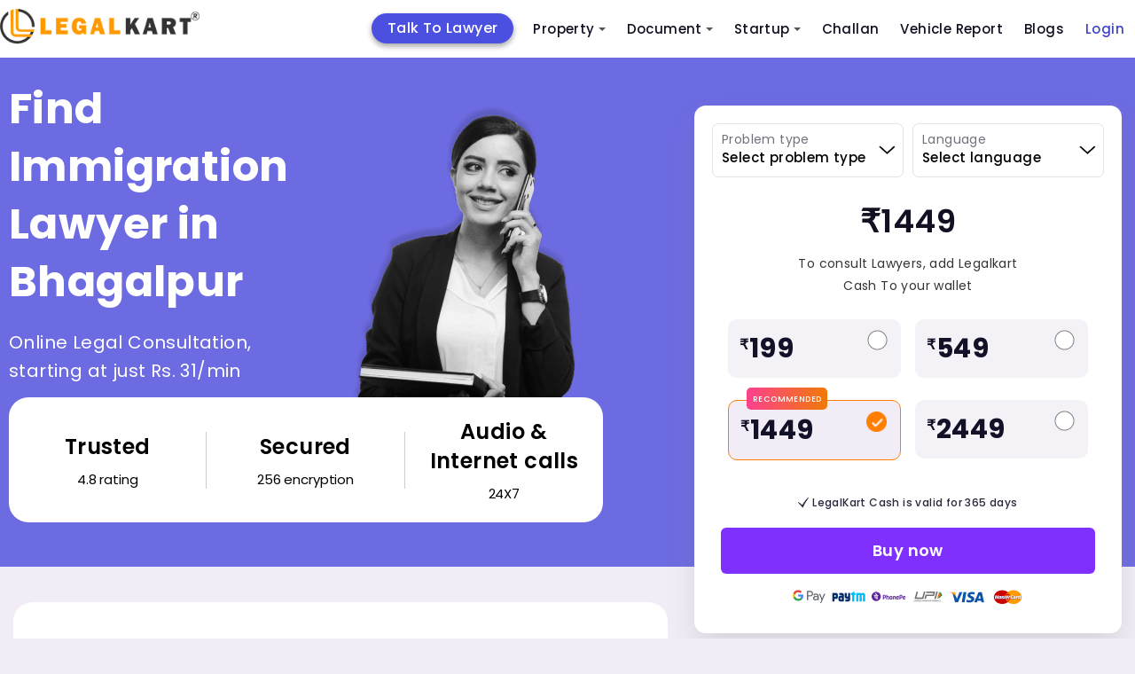

--- FILE ---
content_type: text/html; charset=utf-8
request_url: https://www.legalkart.com/lawyers/find-immigration-lawyers-in-bhagalpur?_=1769109145095
body_size: 21813
content:
<!DOCTYPE html>
<html lang="en">

<head>
    <!-- Google Tag Manager Head Code-->

    <script defer src="https://www.googletagmanager.com/gtag/js?id=GTM-KQHV8X6"></script>
    <script>window.dataLayer = window.dataLayer || []; function gtag(){dataLayer.push(arguments);} gtag('js', new Date()); gtag('config', 'GTM-KQHV8X6');</script>
    
    <script>(function(w,d,s,l,i){w[l]=w[l]||[];w[l].push({'gtm.start': new Date().getTime(),event:'gtm.js'});var f=d.getElementsByTagName(s)[0], j=d.createElement(s),dl=l!='dataLayer'?'&l='+l:'';j.async=true;j.src='https://www.googletagmanager.com/gtm.js?id='+i+dl;f.parentNode.insertBefore(j,f);})(window,document,'script','dataLayer', 'GTM-KQHV8X6');</script>
    
    <meta name="facebook-domain-verification" content="9mr8y52uv6cxj0q7f6cdezy2nxm2b5"/>
    
    <script src="/frontend/client_base_web/buy_lk_mins_from_social_ad/jquery-3.2.1.min.js"></script>
    <script>
        $(document).ready(function(){
            const authUser = "";
            //window.dataLayer.push({
              //  event: "pageview",
                //page: {
                  //  url: window.location.pathname + window.location.search,
                    //title: window.location.pathname == "/" ? "Home" : window.location.pathname.split("/")[1].toLowerCase().replace(/-/g, " ").replace(/^\w/, char => char.toUpperCase()),
                    //logged_in_medium: authUser ? "mobile" : "NA",
                    //userType: authUser ? "logged_in" : "Guest",
                    //custom_user_id: authUser ? authUser : "NA",
                //},
           // });
           window.dataLayer.push({
                event: "pageview",
                url: window.location.pathname + window.location.search,
                title: window.location.pathname == "/" ? "Home" : window.location.pathname.split("/")[1].toLowerCase().replace(/-/g, " ").replace(/^\w/, char => char.toUpperCase()),
                logged_in_medium: authUser ? "mobile" : "NA",
                userType: authUser ? "logged_in" : "Guest",
                custom_user_id: authUser ? authUser : "NA",
                //page: {
                //},
            });
        })
    </script>
    <!-- End Google Tag Manager Head Code-->

    <!-- Required meta tags -->
    <meta charset="UTF-8">
    <meta http-equiv="X-UA-Compatible" content="IE=edge">
    <meta name="viewport" content="width=device-width, initial-scale=1.0">

    <meta name="keywords" content="">
    <meta name="description" content="">
    <meta name="title" content="Consult Top Immigration-lawyers-in-Bhagalpur - Legalkart.com">
    <title>Consult Top Immigration-lawyers-in-Bhagalpur - Legalkart.com</title>

    <!-- Open Graph / Facebook -->
    <meta property="og:type" content="website" />
    <meta property="og:site_name" content="Legalkart">
    <meta property="og:url" content="https://www.legalkart.com/find-lawyers-cities-revamp">
    <meta property="og:title" content="Consult Top Immigration-lawyers-in-Bhagalpur - Legalkart.com">
    <meta property="og:image" content="https://www.legalkart.com">
    <meta property="og:image:width" content="400">
    <meta property="og:image:height" content="400">
    <meta property="og:description" content="">
    <meta property="twitter:card" content="https://www.legalkart.com">
    <meta property="twitter:url" content="https://www.legalkart.com/find-lawyers-cities-revamp">
    <meta property="twitter:title" content="Consult Top Immigration-lawyers-in-Bhagalpur - Legalkart.com">
    <meta property="twitter:description" content="">
    <meta property="twitter:image" content="https://www.legalkart.com">
    <!--... Open Graph / Facebook -->

    <meta property="fb:app_id" content="263030671493330">

    <link rel="canonical" href="https://www.legalkart.com/lawyers/find-immigration-lawyers-in-bhagalpur" />

    <link rel="shortcut icon" href="/frontend/client_base_web/images/favicon.ico" type="image/x-icon">
    <link rel="icon" href="/frontend/client_base_web/images/favicon.ico" type="image/x-icon">
    <link rel="preload" href="/frontend/client_base_web/layout-optim/find-lawyers-cities-revamp/fonts/Mona-Sans.woff2" as="font" type="font/woff2" crossorigin>
    <link rel="prefetch stylesheet"
        href="/frontend/client_base_web/layout-optim/header-footer.css" as="style">
    <link rel="prefetch stylesheet" href="/frontend/client_base_web/layout-optim/find-lawyers-cities-revamp.css" as="style">
    <link rel="preload stylesheet"
        href="/frontend/client_base_web/layout-optim/jquery.modal.min.css" as="style">
        <link rel="preload stylesheet"
        href="/frontend/client_base_web/layout-optim/owl.carousel.min.css" as="style">
        <link rel="preload stylesheet"
        href="/frontend/client_base_web/layout-optim/owl.theme.default.min.css" as="style">

</head>

<body>
    <style>
       .sm{box-sizing:border-box;position:relative;z-index:9999;-webkit-tap-highlight-color:transparent}.sm,.sm li,.sm ul{list-style:none;margin:0;padding:0;line-height:normal;direction:ltr;text-align:left}.sm,.sm li{display:block}.sm-rtl,.sm-rtl li,.sm-rtl ul{direction:rtl;text-align:right}.sm>li>h1,.sm>li>h2,.sm>li>h3,.sm>li>h4,.sm>li>h5,.sm>li>h6{margin:0;padding:0}.sm ul{display:none}.sm a,.sm li{position:relative}.sm a,.sm::after{display:block}.sm a.disabled{cursor:default}.sm::after{content:"";height:0;font:0/0 serif;clear:both;overflow:hidden}.sm *,.sm ::after,.sm ::before{box-sizing:inherit}.sm-clean{background:#eee}.sm-clean a,.sm-clean a:active,.sm-clean a:focus,.sm-clean a:hover{padding:13px 58px 13px 20px}.sm-clean a.current{color:#d23600}.sm-clean a.disabled{color:#bbb}.sm-clean a .sub-arrow{position:absolute;top:50%;margin-top:-17px;left:auto;right:4px;width:34px;height:34px;overflow:hidden;text-align:center;text-shadow:none;background:rgba(255,255,255,.5);border-radius:5px}.sm-clean a .sub-arrow::before{content:"+"}.sm-clean a.highlighted .sub-arrow::before{content:"-"}.sm-clean>li:first-child>:not(ul) a,.sm-clean>li:first-child>a{border-radius:5px 5px 0 0}.sm-clean>li:last-child>:not(ul) a,.sm-clean>li:last-child>a,.sm-clean>li:last-child>ul,.sm-clean>li:last-child>ul>li:last-child>:not(ul) a,.sm-clean>li:last-child>ul>li:last-child>a,.sm-clean>li:last-child>ul>li:last-child>ul,.sm-clean>li:last-child>ul>li:last-child>ul>li:last-child>:not(ul) a,.sm-clean>li:last-child>ul>li:last-child>ul>li:last-child>a,.sm-clean>li:last-child>ul>li:last-child>ul>li:last-child>ul,.sm-clean>li:last-child>ul>li:last-child>ul>li:last-child>ul>li:last-child>:not(ul) a,.sm-clean>li:last-child>ul>li:last-child>ul>li:last-child>ul>li:last-child>a,.sm-clean>li:last-child>ul>li:last-child>ul>li:last-child>ul>li:last-child>ul,.sm-clean>li:last-child>ul>li:last-child>ul>li:last-child>ul>li:last-child>ul>li:last-child>:not(ul) a,.sm-clean>li:last-child>ul>li:last-child>ul>li:last-child>ul>li:last-child>ul>li:last-child>a,.sm-clean>li:last-child>ul>li:last-child>ul>li:last-child>ul>li:last-child>ul>li:last-child>ul{border-radius:0 0 5px 5px}.sm-clean>li:last-child>:not(ul) a.highlighted,.sm-clean>li:last-child>a.highlighted,.sm-clean>li:last-child>ul>li:last-child>:not(ul) a.highlighted,.sm-clean>li:last-child>ul>li:last-child>a.highlighted,.sm-clean>li:last-child>ul>li:last-child>ul>li:last-child>:not(ul) a.highlighted,.sm-clean>li:last-child>ul>li:last-child>ul>li:last-child>a.highlighted,.sm-clean>li:last-child>ul>li:last-child>ul>li:last-child>ul>li:last-child>:not(ul) a.highlighted,.sm-clean>li:last-child>ul>li:last-child>ul>li:last-child>ul>li:last-child>a.highlighted,.sm-clean>li:last-child>ul>li:last-child>ul>li:last-child>ul>li:last-child>ul>li:last-child>:not(ul) a.highlighted,.sm-clean>li:last-child>ul>li:last-child>ul>li:last-child>ul>li:last-child>ul>li:last-child>a.highlighted{border-radius:0}.sm-clean li{border-top:1px solid rgba(0,0,0,.05)}.sm-clean>li:first-child{border-top:0}.sm-clean ul{background:rgba(162,162,162,.1)}.sm-clean ul a,.sm-clean ul a:active,.sm-clean ul a:focus,.sm-clean ul a:hover{font-size:16px;border-left:8px solid transparent}.sm-clean ul ul a,.sm-clean ul ul a:active,.sm-clean ul ul a:focus,.sm-clean ul ul a:hover{border-left:16px solid transparent}.sm-clean ul ul ul a,.sm-clean ul ul ul a:active,.sm-clean ul ul ul a:focus,.sm-clean ul ul ul a:hover{border-left:24px solid transparent}.sm-clean ul ul ul ul a,.sm-clean ul ul ul ul a:active,.sm-clean ul ul ul ul a:focus,.sm-clean ul ul ul ul a:hover{border-left:32px solid transparent}.sm-clean ul ul ul ul ul a,.sm-clean ul ul ul ul ul a:active,.sm-clean ul ul ul ul ul a:focus,.sm-clean ul ul ul ul ul a:hover{border-left:40px solid transparent}@media (min-width:768px){.sm-clean ul{position:absolute;width:12em;border:1px solid #bbb;padding:5px 0;background:#fff;border-radius:5px!important;box-shadow:0 5px 9px rgba(0,0,0,.2)}.sm-clean li{float:left;border-top:0}.sm-clean.sm-rtl li{float:right}.sm-clean ul li,.sm-clean.sm-rtl ul li,.sm-clean.sm-vertical li{float:none}.sm-clean a{white-space:nowrap;padding:12px;color:#555;border-radius:0!important}.sm-clean ul a,.sm-clean.sm-vertical a{white-space:normal}.sm-clean .sm-nowrap>li>:not(ul) a,.sm-clean .sm-nowrap>li>a{white-space:nowrap}.sm-clean{padding:0 10px;background:#eee;border-radius:100px}.sm-clean a.highlighted,.sm-clean a:active,.sm-clean a:focus,.sm-clean a:hover{padding:12px;border-radius:0!important;color:#d23600}.sm-clean a.current{color:#d23600}.sm-clean a.disabled{color:#bbb}.sm-clean a.has-submenu{padding-right:24px}.sm-clean a .sub-arrow{top:50%;margin-top:-2px;right:12px;width:0;height:0;border-width:4px;border-style:solid dashed dashed;border-color:#555 transparent transparent;background:0 0;border-radius:0}.sm-clean a .sub-arrow::before{display:none}.sm-clean>li>ul::after,.sm-clean>li>ul::before{content:"";position:absolute;width:0;height:0;overflow:hidden;border-style:dashed dashed solid}.sm-clean>li>ul::before{top:-18px;left:30px;border-width:9px;border-color:transparent transparent #bbb}.sm-clean>li>ul::after{top:-16px;left:31px;border-width:8px;border-color:transparent transparent #fff}.sm-clean ul a{border:0!important;padding:10px 20px;color:#555}.sm-clean ul a.highlighted,.sm-clean ul a:active,.sm-clean ul a:focus,.sm-clean ul a:hover{border:0!important;padding:10px 20px;background:#eee;color:#d23600}.sm-clean ul a.current{color:#d23600}.sm-clean ul a.disabled{background:#fff;color:#ccc}.sm-clean ul a.has-submenu{padding-right:20px}.sm-clean ul a .sub-arrow{right:8px;top:50%;margin-top:-5px;border-width:5px;border-style:dashed dashed dashed solid;border-color:transparent transparent transparent #555}.sm-clean .scroll-down,.sm-clean .scroll-up{position:absolute;display:none;visibility:hidden;overflow:hidden;background:#fff;height:20px}.sm-clean .scroll-down:hover,.sm-clean .scroll-up:hover{background:#eee}.sm-clean .scroll-up:hover .scroll-up-arrow{border-color:transparent transparent #d23600}.sm-clean .scroll-down:hover .scroll-down-arrow{border-color:#d23600 transparent transparent}.sm-clean .scroll-down-arrow,.sm-clean .scroll-up-arrow{position:absolute;left:50%;margin-left:-6px;width:0;height:0;overflow:hidden;border-width:6px}.sm-clean .scroll-up-arrow{top:0;border-style:dashed dashed solid;border-color:transparent transparent #555}.sm-clean .scroll-down-arrow{top:8px;border-style:solid dashed dashed;border-color:#555 transparent transparent}.sm-clean.sm-rtl a.has-submenu{padding-right:12px;padding-left:24px}.sm-clean.sm-rtl a .sub-arrow{right:auto;left:12px}.sm-clean.sm-rtl.sm-vertical a.has-submenu,.sm-clean.sm-vertical a,.sm-clean.sm-vertical ul a{padding:10px 20px}.sm-clean.sm-rtl ul a .sub-arrow,.sm-clean.sm-rtl.sm-vertical a .sub-arrow{right:auto;left:8px;border-style:dashed solid dashed dashed;border-color:transparent #555 transparent transparent}.sm-clean.sm-rtl>li>ul::before{left:auto;right:30px}.sm-clean.sm-rtl>li>ul::after{left:auto;right:31px}.sm-clean.sm-rtl ul a.has-submenu{padding:10px 20px!important}.sm-clean.sm-vertical{padding:10px 0;border-radius:5px}.sm-clean.sm-vertical a.highlighted,.sm-clean.sm-vertical a:active,.sm-clean.sm-vertical a:focus,.sm-clean.sm-vertical a:hover{background:#fff}.sm-clean.sm-vertical a.disabled{background:#eee}.sm-clean.sm-vertical a .sub-arrow{right:8px;top:50%;margin-top:-5px;border-width:5px;border-style:dashed dashed dashed solid;border-color:transparent transparent transparent #555}.sm-clean.sm-vertical>li>ul::after,.sm-clean.sm-vertical>li>ul::before{display:none}.sm-clean.sm-vertical ul a.highlighted,.sm-clean.sm-vertical ul a:active,.sm-clean.sm-vertical ul a:focus,.sm-clean.sm-vertical ul a:hover{background:#eee}.sm-clean.sm-vertical ul a.disabled{background:#fff}}.sm-clean{padding:0!important;background:0 0!important;border-radius:0!important}.sm-clean a,.sm-clean a:active,.sm-clean a:focus,.sm-clean a:hover{font-weight:500!important;text-decoration:none!important;color:#121122!important;font-family:"Poppins",sans-serif!important;font-size:15px!important;line-height:1.4!important}.sm-clean li ul li a,.sm-clean li ul li a:hover,.sm-clean li ul li ul li a,.sm-clean li ul li ul li a:hover{font-size:13px!important}.sm-clean a .sub-arrow::before{color:#555!important}.sm-clean a .sub-arrow{font:700 20px/34px monospace!important}.sm-clean>li{margin-right:0!important}.sm-clean>li:first-child{margin-right:40px!important;text-align:center;background:#4c50e0;border-radius:25px;-webkit-border-radius:25px;-moz-border-radius:25px;-ms-border-radius:25px;-o-border-radius:25px;top:5px;box-shadow:0 3px 6px rgba(0, 0, 0, 0.16), 0 3px 6px rgba(0, 0, 0, 0.23);-webkit-box-shadow:0 3px 6px rgba(0, 0, 0, 0.16), 0 3px 6px rgba(0, 0, 0, 0.23);-ms-box-shadow:0 3px 6px rgba(0, 0, 0, 0.16), 0 3px 6px rgba(0, 0, 0, 0.23);-moz-box-shadow:0 3px 6px rgba(0, 0, 0, 0.16), 0 3px 6px rgba(0, 0, 0, 0.23);-o-box-shadow:0 3px 6px rgba(0, 0, 0, 0.16), 0 3px 6px rgba(0, 0, 0, 0.23)}.sm-clean>li:first-child a{color:#fff!important;padding:6px 18px!important; font-size: 16px !important;}.sm-clean>li:nth-child(6){text-align:center}.sm-clean>li:last-child.login-last-menu-anchor a{color:#3f43c8!important}.sm-clean>li.lawyers-click-here-anchor{display:flex!important;flex-direction:row;justify-content:center;align-items:center;padding:0;height:31px;background:#4c50e0;border-radius:3px;position:relative;top:7px;margin:0 20px 0 50px!important}.sm-clean>li.lawyers-click-here-anchor a{color:#fff!important}.sm-clean>li>a{text-transform:capitalize!important}.mob-icon-nav{display:none}.mob-icon-nav li{margin-right:20px}span.anchor-popular{background:#e62117;display:inline-block;padding:4px 8px;font-size:10px;letter-spacing:.2px;border-radius:50px;-webkit-border-radius:50px;-moz-border-radius:50px;-ms-border-radius:50px;-o-border-radius:50px;position:absolute;top:-6px;right:-44px;color:#fff;line-height:1;font-weight:700}.sm-menu-right{margin-right:200px}@media (min-width:768px){.main-nav{-webkit-border-radius:50px;-moz-border-radius:50px;-ms-border-radius:50px;-o-border-radius:50px;border-radius:50px}.sm-clean ul a.has-submenu{padding-right:40px}}.main-nav:after{clear:both;content:" ";display:block;height:0;font:0/0 serif;overflow:hidden}.nav-brand{float:left;margin:0}#main-menu{clear:both}@media (min-width:768px){#main-menu{float:right;clear:none}}.main-menu-btn{float:right;margin:6px 10px;position:relative;display:inline-block;width:29px;height:29px;text-indent:29px;white-space:nowrap;overflow:hidden;cursor:pointer;-webkit-tap-highlight-color:transparent}.main-menu-btn-icon{top:50%;left:2px}.main-menu-btn-icon,.main-menu-btn-icon:after,.main-menu-btn-icon:before{position:absolute;height:2px;width:24px;background:#555;-webkit-transition:all .25s;transition:all .25s}.main-menu-btn-icon:before{content:"";top:-7px;left:0}.main-menu-btn-icon:after{content:"";top:7px;left:0}#main-menu-state:checked~.main-menu-btn .main-menu-btn-icon{height:0;background:0 0}#main-menu-state:checked~.main-menu-btn .main-menu-btn-icon:before{top:0;-webkit-transform:rotate(-45deg);transform:rotate(-45deg)}#main-menu-state:checked~.main-menu-btn .main-menu-btn-icon:after{top:0;-webkit-transform:rotate(45deg);transform:rotate(45deg)}#main-menu-state{position:absolute;width:1px;height:1px;margin:-1px;border:0;padding:0;overflow:hidden;clip:rect(1px,1px,1px,1px)}#main-menu-state:not(:checked)~#main-menu{display:none}#main-menu-state:checked~#main-menu{display:block}@media (min-width:768px){.main-menu-btn{position:absolute;top:-99999px}#main-menu-state:not(:checked)~#main-menu{display:block}}@media screen and (max-width:991px){.sm-clean>li.lawyers-click-here-anchor{margin:0!important}}@media screen and (max-width:767px){.sm-clean>li:first-child{margin-right:0!important;background:#ff6c03;border-radius:3px;-webkit-border-radius:3px;-moz-border-radius:3px;-ms-border-radius:3px;-o-border-radius:3px;top:0;box-shadow:none;-webkit-box-shadow:none;-ms-box-shadow:none;-moz-box-shadow:none;-o-box-shadow:none}.sm-clean>li.lawyers-click-here-anchor{top:auto;margin:0!important}span.anchor-popular{top:10px;right:-40px}.main-menu-btn{position:absolute;top:7px;left:0}.main-header .logo img{width:200px;height:auto;margin-left:40px}.mob-icon-nav{position:absolute;top:18px;right:0;display:block}.mob-icon-nav img{vertical-align:middle;width:25px!important;height:25px!important}.mob-icon-nav.mob-icon-nav-right{right:80px}.sm-menu-right{margin-right:0}.sm-clean>li{margin-right:0!important}#main-menu{overflow:auto;height:100vh;padding:20px 0 60px!important}.sm-clean>li:first-child{text-align:left}.sm-clean>li:first-child br{display:none}.sm-clean>li:nth-child(6){text-align:left}.sm-clean>li:nth-child(6) br{display:none}}@media screen and (max-width:530px){.nav-brand{margin-left:0}.main-header .logo img{width:170px}.main-menu-btn{top:5px}.mob-icon-nav{top:14px}}@media screen and (max-width:480px){.main-header .logo img{width:150px}.mob-icon-nav{top:10px;right:5px}}@media screen and (max-width:359px){.main-header .logo img{width:130px}.mob-icon-nav.mob-icon-nav-right{right:70px;top:10px}header.main-header .user-profile{top:8px}.main-menu-btn{top:0}}@media only screen and (min-width:1024px) and (max-width:1111px){.sm-menu-right{margin-right:110px}.sm-clean>li:first-child{margin-right:30px!important}.sm-clean>li{margin-right:10px!important}}@media only screen and (min-width:900px) and (max-width:1023px){.main-header .logo img{width:180px;height:auto}.sm-menu-right{margin-right:50px}.sm-clean>li:first-child{margin-right:20px!important}.sm-clean>li{margin-right:10px!important}}@media only screen and (min-width:768px) and (max-width:899px){.main-header .logo img{width:160px;height:auto}.sm-menu-right{margin-right:60px}.sm-clean>li:first-child{margin-right:0!important}.sm-clean a,.sm-clean a:active,.sm-clean a:focus,.sm-clean a:hover{font-size:12px!important}.sm-clean>li{margin-right:0!important}}.sm-clean a.active-menu{color:#ff7e00!important}.border-radius-50p{border-radius:50%;-webkit-border-radius:50%;-moz-border-radius:50%;-ms-border-radius:50%;-o-border-radius:50%}
    
       .add-to-cart-menu a {padding-bottom:0!important;padding-top:0;}.add-to-cart-menu a:hover{padding-bottom:0!important;padding-top:0;}.cart-icon {top: 10px;}.cart-count-circle{width:16px;height:16px;background:#6068db;color:#fff;text-align:center;display:flex;justify-content:center;align-items:center;font-size:9px;top:-8px;left:16px;border:1px solid #fff;line-height: 15px;}
       .login-add-to-cart {display: none;}
       @media screen and (max-width:1280px) {.sm-clean>li:first-child{margin-right: 10px !important;}.sm-menu-right {margin-right: 200px !important;}}
       @media screen and (max-width:767px){.sm-clean>li.lawyers-click-here-anchor a{padding:0}.cart-icon{top:0}.main-footer-revamp .footer-top .foot-navs li.lawyers-click-here-anchor{padding:0 5px;line-height:28px}}
    
    </style>
    <header class="main-header" id="header">
        <div class="container">
            <nav class="main-nav" role="navigation">
    
                <!-- Mobile menu toggle button (hamburger/x icon) -->
                <input id="main-menu-state" type="checkbox" />
                <label class="main-menu-btn" for="main-menu-state">
                    <span class="main-menu-btn-icon"></span> Toggle main menu visibility
                </label>
    
                <h2 class="nav-brand logo">
                    <a title="Legalkart" href="/">
                        <img src="/frontend/client_base_web/layout-optim/search-lawyer-dynamic/logo.png"
                            alt="LegalKart Logo" width="225" height="44">
                    </a>
                </h2>
    
                <!-- Sample menu definition -->
                <ul id="main-menu" class="sm sm-clean">
                    <li >
                        <a title="Talk To Lawyer" href="/talk-to-lawyer" >
                            Talk To Lawyer
                        </a>
                    </li>
                    <li >
                        <a title="Property Sale And Purchase" href="/property-sale-and-purchase" >
                            Property
                           
                        </a>
                        <ul>
                                <li>
                                <a title="Property Products" href="/property-sale-and-purchase/property-products">
                                    Property Products
                                </a>
                                <ul>
                                        <li>
                                            <a title="Property Registration (sale Deed Registration)" href="/property-sale-and-purchase/property-products/property-registration-(sale-deed-registration)">
                                                Property Registration (sale Deed Registration)
                                            </a>
                                        </li>
                                        <li>
                                            <a title="Agreement to Sale Drafting" href="/property-sale-and-purchase/property-products/agreement-to-sale-drafting">
                                                Agreement to Sale Drafting
                                            </a>
                                        </li>
                                        <li>
                                            <a title="Sale Deed Drafting" href="/property-sale-and-purchase/property-products/sale-deed-drafting">
                                                Sale Deed Drafting
                                            </a>
                                        </li>
                                        <li>
                                            <a title="Property Paper Review (oral Discussion)" href="/property-sale-and-purchase/property-products/property-paper-review-(oral-discussion)">
                                                Property Paper Review (oral Discussion)
                                            </a>
                                        </li>
                                        <li>
                                            <a title="Property Report" href="/property-sale-and-purchase/property-products/property-report">
                                                Property Report
                                            </a>
                                        </li>
                                </ul>
                            </li>
                                <li>
                                <a title="Document Review" href="/property-sale-and-purchase/document-review">
                                    Document Review
                                </a>
                                <ul>
                                        <li>
                                            <a title="Sale Agreement or Agreement to Sale Review" href="/property-sale-and-purchase/document-review/sale-agreement-or-agreement-to-sale-review">
                                                Sale Agreement or Agreement to Sale Review
                                            </a>
                                        </li>
                                </ul>
                            </li>
                        </ul>
                    </li>
                    <li >
                        <a title="Document Drafting" href="/document-drafting" >
                            Document
                        </a>
                        <ul>
                            <li>
                                <a title="Lk Document Review And Consult" href="/lk-ai-document-review">
                                    Document Review &amp; Consult
                                </a>
                            </li>
                                <li>
                                    <a title="Startup Documents" href="/document-drafting/startup-documents">
                                        Startup Documents
                                    </a>
                                    <ul>
                                            <li>
                                                <a title="Business Partnership Agreement" href="/document-drafting/startup-documents/business-partnership-agreement">
                                                    Business Partnership Agreement
                                                </a>
                                            </li>
                                            <li>
                                                <a title="Terms of Use" href="/document-drafting/startup-documents/terms-of-use">
                                                    Terms of Use
                                                </a>
                                            </li>
                                            <li>
                                                <a title="Shareholder Subscription Agreement" href="/document-drafting/startup-documents/shareholder-subscription-agreement">
                                                    Shareholder Subscription Agreement
                                                </a>
                                            </li>
                                            <li>
                                                <a title="Term Sheet Drafting" href="/document-drafting/startup-documents/term-sheet-drafting">
                                                    Term Sheet Drafting
                                                </a>
                                            </li>
                                            <li>
                                                <a title="Intellectual Property Assignment Agreement" href="/document-drafting/startup-documents/intellectual-property-assignment-agreement">
                                                    Intellectual Property Assignment Agreement
                                                </a>
                                            </li>
                                            <li>
                                                <a title="Privacy Policy" href="/document-drafting/startup-documents/privacy-policy">
                                                    Privacy Policy
                                                </a>
                                            </li>
                                            <li>
                                                <a title="Employment Agreement" href="/document-drafting/startup-documents/employment-agreement">
                                                    Employment Agreement
                                                </a>
                                            </li>
                                            <li>
                                                <a title="Service Agreement" href="/document-drafting/startup-documents/service-agreement">
                                                    Service Agreement
                                                </a>
                                            </li>
                                            <li>
                                                <a title="Licensing Agreement" href="/document-drafting/startup-documents/licensing-agreement">
                                                    Licensing Agreement
                                                </a>
                                            </li>
                                            <li>
                                                <a title="Non Disclosure Agreement" href="/document-drafting/startup-documents/non-disclosure-agreement">
                                                    Non Disclosure Agreement
                                                </a>
                                            </li>
                                            <li>
                                                <a title="Software as a Service (saas) Agreement" href="/document-drafting/startup-documents/legal-for-startup/saas-agreement">
                                                    Software as a Service (saas) Agreement
                                                </a>
                                            </li>
                                            <li>
                                                <a title="Franchise Agreement" href="/document-drafting/startup-documents/franchise-agreement">
                                                    Franchise Agreement
                                                </a>
                                            </li>
                                            <li>
                                                <a title="Consultancy Agreement" href="/document-drafting/startup-documents/consultancy-agreement">
                                                    Consultancy Agreement
                                                </a>
                                            </li>
                                            <li>
                                                <a title=" Co-founders Agreement" href="/document-drafting/startup-documents/-co-founders-agreement">
                                                     Co-founders Agreement
                                                </a>
                                            </li>
                                            <li>
                                                <a title="Joint Venture" href="/document-drafting/startup-documents/joint-venture">
                                                    Joint Venture
                                                </a>
                                            </li>
                                    </ul>
                                </li>
                                <li>
                                    <a title="Agreeements &amp; Contracts" href="/document-drafting/agreeements-&amp;-contracts">
                                        Agreeements &amp; Contracts
                                    </a>
                                    <ul>
                                            <li>
                                                <a title="Letter of Intent" href="/document-drafting/agreeements-&amp;-contracts/letter-of-intent">
                                                    Letter of Intent
                                                </a>
                                            </li>
                                            <li>
                                                <a title="Loan Agreement" href="/document-drafting/agreeements-&amp;-contracts/loan-agreement">
                                                    Loan Agreement
                                                </a>
                                            </li>
                                            <li>
                                                <a title="Freelancer Ageement" href="/document-drafting/agreeements-&amp;-contracts/freelancer-ageement">
                                                    Freelancer Ageement
                                                </a>
                                            </li>
                                    </ul>
                                </li>
                                <li>
                                    <a title="Property Documents" href="/document-drafting/property-documents">
                                        Property Documents
                                    </a>
                                    <ul>
                                            <li>
                                                <a title="Will Registration" href="/document-drafting/property-documents/will-registration">
                                                    Will Registration
                                                </a>
                                            </li>
                                            <li>
                                                <a title="Commercial Lease Agreement" href="/document-drafting/property-documents/commercial-lease-agreement">
                                                    Commercial Lease Agreement
                                                </a>
                                            </li>
                                            <li>
                                                <a title="Gift Deed" href="/document-drafting/property-documents/gift-deed">
                                                    Gift Deed
                                                </a>
                                            </li>
                                            <li>
                                                <a title="Rent Agreement Online" href="/document-drafting/property-documents/rent-agreement-online">
                                                    Rent Agreement Online
                                                </a>
                                            </li>
                                            <li>
                                                <a title="Joint Development Agreement " href="/document-drafting/property-documents/joint-development-agreement-">
                                                    Joint Development Agreement 
                                                </a>
                                            </li>
                                            <li>
                                                <a title="Will" href="/document-drafting/property-documents/will">
                                                    Will
                                                </a>
                                            </li>
                                            <li>
                                                <a title="Power of Attorney" href="/document-drafting/property-documents/power-of-attorney">
                                                    Power of Attorney
                                                </a>
                                            </li>
                                            <li>
                                                <a title="Relinquishment Deed " href="/document-drafting/property-documents/relinquishment-deed-">
                                                    Relinquishment Deed 
                                                </a>
                                            </li>
                                            <li>
                                                <a title="Registration of Power of Attorney" href="/document-drafting/property-documents/registration-of-power-of-attorney">
                                                    Registration of Power of Attorney
                                                </a>
                                            </li>
                                            <li>
                                                <a title="Sale Deed Drafting" href="/document-drafting/property-documents/sale-deed-drafting">
                                                    Sale Deed Drafting
                                                </a>
                                            </li>
                                    </ul>
                                </li>
                        </ul>
                    </li>
                    <li >
                        <a title="Legal Consultants For Startups" href="/legal-consultants-for-startups" >
                            Startup
                        </a>
                        <ul>
                                <li>
                                    <a title="Company Formation" href="/legal-consultants-for-startups/company-formation">
                                        Company Formation
                                    </a>
                                    <ul>
                                            <li>
                                                <a title="Partnership Firm" href="/legal-consultants-for-startups/company-formation/partnership-firm">
                                                    Partnership Firm
                                                </a>
                                            </li>
                                            <li>
                                                <a title="Private Limited Company" href="/legal-consultants-for-startups/company-formation/private-limited-company">
                                                    Private Limited Company
                                                </a>
                                            </li>
                                            <li>
                                                <a title="One Person Company" href="/legal-consultants-for-startups/company-formation/one-person-company">
                                                    One Person Company
                                                </a>
                                            </li>
                                            <li>
                                                <a title="Limited Liability Partnership" href="/legal-consultants-for-startups/company-formation/limited-liability-partnership">
                                                    Limited Liability Partnership
                                                </a>
                                            </li>
                                    </ul>
                                </li>
                                <li>
                                    <a title="Intellectual Property" href="/legal-consultants-for-startups/intellectual-property">
                                        Intellectual Property
                                    </a>
                                    <ul>
                                            <li>
                                                <a title="Copyright" href="/legal-consultants-for-startups/intellectual-property/copyright">
                                                    Copyright
                                                </a>
                                            </li>
                                            <li>
                                                <a title="Respond to Tm Objections" href="/legal-consultants-for-startups/intellectual-property/respond-to-tm-objections">
                                                    Respond to Tm Objections
                                                </a>
                                            </li>
                                            <li>
                                                <a title="Patent" href="/legal-consultants-for-startups/intellectual-property/patent">
                                                    Patent
                                                </a>
                                            </li>
                                            <li>
                                                <a title="Trademark" href="/legal-consultants-for-startups/intellectual-property/trademark">
                                                    Trademark
                                                </a>
                                            </li>
                                    </ul>
                                </li>
                                <li>
                                    <a title="Registrations &amp; Licenses" href="/legal-consultants-for-startups/registrations-&amp;-licenses">
                                        Registrations &amp; Licenses
                                    </a>
                                    <ul>
                                            <li>
                                                <a title="Gst Registration" href="/legal-consultants-for-startups/registrations-&amp;-licenses/gst-registration">
                                                    Gst Registration
                                                </a>
                                            </li>
                                            <li>
                                                <a title="Annual Gst Return Filing" href="/legal-consultants-for-startups/registrations-&amp;-licenses/annual-gst-return-filing">
                                                    Annual Gst Return Filing
                                                </a>
                                            </li>
                                            <li>
                                                <a title="Export Import Code" href="/legal-consultants-for-startups/registrations-&amp;-licenses/export-import-code">
                                                    Export Import Code
                                                </a>
                                            </li>
                                    </ul>
                                </li>
                        </ul>
                    </li>
                    <li >
                        <a title="Car Challans" href="https://www.challanwala.com/challan-search" target="_blank" >
                            Challan
                        </a>
                    </li>
                    <li >
                        <a title="Vehicle Report" href="https://www.challanwala.com/vehicle-report" target="_blank" >
                            Vehicle Report
                        </a>
                    </li>
                    <li >
                        <a title="Blogs" href="/legal-blog" >
                            Blogs
                        </a>
                    </li>
                        
    
                    
                            
                                <li class="login-last-menu-anchor">
                                    <a title="Consumer Login" href="/consumer-login" >
                                        Login
                                    </a>
                                </li>
    
    
                </ul>
            </nav>
                <div class="mob-icon-nav">
    
                <ul class="m-0 p-0 list-unstyled d-flex align-items-center">
                    <li>
                        <a title="Talk To Lawyer" href="/talk-to-lawyer">
                            <img class="width-30 height-30" src="/frontend/client_base_web/images/mob-talk-icon.png" alt="LegalKart talk to lawyer">
                        </a>
                    </li>
                      
                        <li>
                            <a  title="Consumer Login" href="/consumer-login" >
                                <img class="width-30 height-30" src="/frontend/client_base_web/images/mob-login-icon.png" alt="Login to LegalKart">
                            </a>
                        </li>
                    <li>
                        <a title="Add To Cart" href="/add-to-cart">
                            <div class="cart-icon pos-rel">
                                <div class="cart-count-circle border-radius-50p pos-abs" style="display: block;"></div>
                                <img width="25" height="25" src="/frontend/client_base_web/images/header-cart-icon.png" alt="cart to LegalKart">
                            </div>
                        </a>
                    </li>
                </ul>
                
            </div>
        </div>
    </header>
    
    
    <style>
         @font-face{font-family:"Poppins";font-style:normal;font-weight:400;font-display:swap;src:local("Poppins"),url(/frontend/client_base_web/layout-optim/home-revamp/fonts/poppins-v20-latin-regular.woff2)format("woff2"),url(/frontend/client_base_web/layout-optim/home-revamp/fonts/poppins-v20-latin-regular.woff)format("woff")}@font-face{font-family:"Poppins";font-style:normal;font-display:swap;font-weight:500;src:local("Poppins"),url(/frontend/client_base_web/layout-optim/home-revamp/fonts/poppins-v20-latin-500.woff2)format("woff2"),url(/frontend/client_base_web/layout-optim/home-revamp/fonts/poppins-v20-latin-500.woff)format("woff")}@font-face{font-family:"Poppins";font-style:normal;font-display:swap;font-weight:600;src:local("Poppins"),url(/frontend/client_base_web/layout-optim/home-revamp/fonts/poppins-v20-latin-600.woff2)format("woff2"),url(/frontend/client_base_web/layout-optim/home-revamp/fonts/poppins-v20-latin-600.woff)format("woff")}@font-face{font-family:"Poppins";font-style:normal;font-display:swap;font-weight:700;src:local("Poppins"),url(/frontend/client_base_web/layout-optim/home-revamp/fonts/poppins-v20-latin-700.woff2)format("woff2"),url(/frontend/client_base_web/layout-optim/home-revamp/fonts/poppins-v20-latin-700.woff)format("woff")}
    </style>    <div class="hero-section">
        <div class="container">
            <div class="desktop-view">
                <div class="hero-area">
                    <div class="hero-caption d-flex align-items-center justify-content-between">
                        <div class="left-panel">
                            <h1 class="font-48 text-white font-weight-bold lh-65">
                                Find Immigration Lawyer in Bhagalpur
                            </h1>
                            <p class="font-20 text-white font-weight-normal lh-32">
                                Online Legal Consultation, starting at just Rs. 31/min
                            </p>
                        </div>
                        <img class="img-fluid" width="269" height="373" alt="LegalKart find lawyers cities" title="LegalKart find lawyers cities" src="/frontend/client_base_web/layout-optim/find-lawyers-cities-revamp/lw-banner.png">
                    </div>
                    <div class="hero-banner-footer border-radius-22">
                        <div class="d-flex align-items-center justify-content-center">
                            <div class="legalkart-stats-column text-center">
                                <p class="d-block font-24 font-weight-semi text-black m-b-10">Trusted</p>
                                <span class="d-block font-15 font-weight-normal text-black">4.8 rating</span>
                            </div>
                            <div class="legalkart-stats-column text-center">
                                <p class="d-block font-24 font-weight-semi text-black m-b-10">Secured</p>
                                <span class="d-block font-15 font-weight-normal text-black">256 encryption</span>
                            </div>
                            <div class="legalkart-stats-column text-center">
                                <p class="d-block font-24 font-weight-semi text-black m-b-10">Audio &amp; Internet calls</p>
                                <span class="d-block font-15 font-weight-normal text-black">24X7</span>
                            </div>
                        </div>
                    </div>
                </div>
            </div>
        </div>
    </div>
    <div class="hero-section" style="display: none;">
        <div class="container">
            <div class="desktop-view">
                <div class="hero-area">
                    <div class="hero-caption d-flex align-items-center justify-content-between">
                        <div class="left-panel">
                            <h1 class="font-48 text-white font-weight-bold lh-65">
                                <span class="box-skeleton d-block border-radius-5 m-b-5" style="width:325px;height:20px;"></span>
                                <span class="box-skeleton d-block border-radius-5" style="width:325px;height:20px;"></span>
                            </h1>
                            <p class="font-20 text-white font-weight-normal lh-32">
                                <span class="box-skeleton d-block border-radius-5" style="width:325px;height:20px;"></span>
                            </p>
                        </div>
                        <img class="img-fluid" width="269" height="373" alt="LegalKart find lawyers cities" title="LegalKart find lawyers cities" src="/frontend/client_base_web/layout-optim/find-lawyers-cities-revamp/lw-banner.png">
                    </div>
                    <div class="hero-banner-footer border-radius-22">
                        <div class="d-flex align-items-center justify-content-center">
                            <div class="legalkart-stats-column text-center">
                                <p class="d-block font-24 font-weight-semi text-black m-b-10">
                                     <span class="box-skeleton d-block border-radius-5 m-b-5" style="width:100%;height:20px;margin-left: auto;margin-right:auto"></span>
                                </p>
                                <span class="d-block font-15 font-weight-normal text-black">
                                     <span class="box-skeleton d-block border-radius-5 m-b-5" style="width:100%;height:20px;margin-left: auto;margin-right:auto"></span>
                                </span>
                            </div>
                            <div class="legalkart-stats-column text-center">
                                <p class="d-block font-24 font-weight-semi text-black m-b-10">
                                    <span class="box-skeleton d-block border-radius-5 m-b-5" style="width:100%;height:20px;margin-left: auto;margin-right:auto"></span>
                                </p>
                                <span class="d-block font-15 font-weight-normal text-black">
                                     <span class="box-skeleton d-block border-radius-5 m-b-5" style="width:100%;height:20px;margin-left: auto;margin-right:auto"></span>
                                </span>
                            </div>
                            <div class="legalkart-stats-column text-center">
                                <p class="d-block font-24 font-weight-semi text-black m-b-10">
                                     <span class="box-skeleton d-block border-radius-5 m-b-5" style="width:100%;height:20px;margin-left: auto;margin-right:auto"></span>
                                </p>
                                <span class="d-block font-15 font-weight-normal text-black">
                                     <span class="box-skeleton d-block border-radius-5 m-b-5" style="width:100%;height:20px;margin-left: auto;margin-right:auto"></span>
                                </span>
                            </div>
                        </div>
                    </div>
                </div>
            </div>
        </div>
    </div>
    <main class="main-content">
            <div class="lw-cities-main-sec">
                <div class="container">
                    <div class="row">
                        <div class="col-8 col-100p">
                            <div class="all-sections">
                                <div class="lw-how-it-section border-radius-22">
                                    <h2 class="m-0 font-32 font-weight-semi text-color-2 text-center">
                                        How does it work?
                                    </h2>
                                    <div class="how-it-main-box pos-rel">

                                        <div class="how-main-box pos-rel">
                                            <div class="how-it-box pos-rel">
                                                <div class="circle-img d-flex align-items-center justify-content-center mx-auto border-radius-50p">
                                                    <img class="img-fluid" width="30" height="30" alt="LegalKart find lawyers cities" title="LegalKart find lawyers cities" src="/url_template_images/28420-1718602327008.png">
                                                </div>
                                                <p class="font-16 font-weight-semi text-color-4 d-block lh-32">
                                                    Select a Problem
                                                </p>
                                            </div>
                                            <div class="how-it-box pos-rel">
                                                <div class="circle-img d-flex align-items-center justify-content-center mx-auto border-radius-50p">
                                                    <img class="img-fluid" width="30" height="30" alt="LegalKart find lawyers cities" title="LegalKart find lawyers cities" src="/url_template_images/28420-1718602343857.png">
                                                </div>
                                                <p class="font-16 font-weight-semi text-color-4 d-block lh-32">
                                                    Buy LegalKart Cash
                                                </p>
                                            </div>
                                            <div class="how-it-box pos-rel">
                                                <div class="circle-img d-flex align-items-center justify-content-center mx-auto border-radius-50p">
                                                    <img class="img-fluid" width="30" height="30" alt="LegalKart find lawyers cities" title="LegalKart find lawyers cities" src="/url_template_images/28420-1718602370706.png">
                                                </div>
                                                <p class="font-16 font-weight-semi text-color-4 d-block lh-32">
                                                    Choose the best expert to consult after successful payment
                                                </p>
                                            </div>
                                        </div>
                                    </div>
                                </div>

                                <div class="lw-how-it-section lw-how-it-section-skeleton border-radius-22" style="display: none!important;">
                                    <h2 class="m-0 font-32 font-weight-semi text-color-2 text-center">
                                        How does it work?
                                    </h2>
                                    <div class="how-it-main-box pos-rel">
                                        <div class="d-flex align-items-center justify-content-between">
                                            <div class="how-box d-flex align-items-center justify-content-center flex-dir-column text-center">
                                                <div class="circle-box border-radius-50p d-flex align-items-center justify-content-center">
                                                    <img class="img-fluid" width="25" height="25" alt="LegalKart find lawyers cities" title="LegalKart find lawyers cities" src="/frontend/client_base_web/layout-optim/find-lawyers-cities-revamp/select-area-icon.png">
                                                </div>
                                                <div class="how-content">
                                                    <span class="font-16 font-weight-semi text-color-4 d-block lh-32">
                                                        <span class="box-skeleton d-block border-radius-5 m-b-5" style="width:70px;height:20px;"></span>
                                                    </span>
                                                </div>
                                            </div>
                                            <div class="how-box d-flex align-items-center justify-content-center flex-dir-column text-center">
                                                <div class="circle-box border-radius-50p d-flex align-items-center justify-content-center">
                                                    <img class="img-fluid" width="30" height="30" alt="LegalKart find lawyers cities" title="LegalKart find lawyers cities" src="/frontend/client_base_web/layout-optim/find-lawyers-cities-revamp/legal-cash-icon.png">
                                                </div>
                                                <div class="how-content">
                                                    <span class="font-16 font-weight-semi text-color-4 d-block lh-32">
                                                        <span class="box-skeleton d-block border-radius-5 m-b-5" style="width:70px;height:20px;"></span>
                                                    </span>
                                                </div>
                                            </div>
                                            <div class="how-box d-flex align-items-center justify-content-center flex-dir-column text-center">
                                                <div class="circle-box border-radius-50p d-flex align-items-center justify-content-center">
                                                    <img class="img-fluid" width="26" height="28" alt="LegalKart find lawyers cities" title="LegalKart find lawyers cities" src="/frontend/client_base_web/layout-optim/find-lawyers-cities-revamp/consult-phone-icon.png">
                                                </div>
                                                <div class="how-content">
                                                    <span class="font-16 font-weight-semi text-color-4 d-block lh-32">
                                                        <span class="box-skeleton d-block border-radius-5 m-b-5" style="width:100px;height:20px;"></span>
                                                    </span>
                                                </div>
                                            </div>
                                        </div>
                                    </div>

                                </div>

                                

                                <div class="best-lw-section best-lw-section-skeleton border-radius-22" style="display: block!important;">
                                    <h2 class="m-0 font-32 font-weight-semi text-color-2 text-center">
                                        Best Lawyers in Immigration,Bhagalpur
                                    </h2>
                                    <div class="best-lw-main-box">
                                        <div class="search-box">
                                            <select class="form-control border-radius-10 CityNameList" name="" id="">
                                                <option value="Immigration,Bhagalpur">Immigration,Bhagalpur</option>
                                            </select>
                                        </div>

                                        <div class="city-search-section">
                                            <div class="d-flex align-items-center justify-content-center">
                                                <ul class="list-unstyled m-0 p-0">
                                                    <li>
                                                        <button class="majorCityClickBtn border-radius-8 cursor-pointer" type="button" data-city-name="New Delhi">New Delhi</button>
                                                    </li>
                                                    <li>
                                                        <button class="majorCityClickBtn border-radius-8 cursor-pointer" type="button" data-city-name="Bangalore">Bangalore</button>
                                                    </li>
                                                    <li>
                                                        <button class="majorCityClickBtn border-radius-8 cursor-pointer" type="button" data-city-name="Jaipur">Jaipur</button>
                                                    </li>
                                                    <li>
                                                        <button class="majorCityClickBtn border-radius-8 cursor-pointer" type="button" data-city-name="Mumbai">Mumbai</button>
                                                    </li>
                                                    <li>
                                                        <button class="majorCityClickBtn border-radius-8 cursor-pointer" type="button" data-city-name="Hyderabad">Hyderabad</button>
                                                    </li>
                                                </ul>
                                            </div>
                                        </div>

                                        <div class="find-lawyer-section">
                                            <div class="row">
                                                <div class="col-6 col-100p">
                                                    <div class="lawyer-card border-radius-26">
                                                        <div class="d-flex align-items-center">
                                                            <div class="law-avatar border-radius-12 cursor-pointer">
                                                                <span class="box-skeleton d-block border-radius-5 m-b-5" style="width:100%;height:100%;"></span>
                                                            </div>
                                                            <div class="content-side">
                                                                <h2 class="font-16 font-weight-semi text-color-1 cursor-pointer">
                                                                    <span class="box-skeleton d-block border-radius-5 m-b-5" style="width:175px;height:12px;"></span>
                                                                </h2>
                                                                <span class="font-14 font-weight-medium text-color-1 d-block">
                                                                    <span class="box-skeleton d-block border-radius-5 m-b-5" style="width:175px;height:12px;"></span>
                                                                </span>
                                                                <div class="lw-charges">
                                                                    <div class="d-flex align-items-center">
                                                                        <span class="font-14 font-weight-semi text-color-2 d-block">
                                                                            <span class="box-skeleton d-block border-radius-5 m-b-5" style="width:80px;height:12px;"></span>
                                                                        </span>
                                                                        <span class="font-14 font-weight-semi text-color-6 d-block">
                                                                            <span class="box-skeleton d-block border-radius-5 m-b-5" style="width:80px;height:12px;"></span>
                                                                        </span>
                                                                    </div>
                                                                </div>
                                                            </div>
                                                        </div>

                                                        <div class="law-info-sec">
                                                            <div class="d-flex align-items-center justify-content-between">
                                                                <div class="cmn-box">
                                                                    <div class="d-flex align-items-center">
                                                                        <img class="img-fluid m-r-10" width="17" height="16" alt="LegalKart find lawyers cities" title="LegalKart find lawyers cities" src="/frontend/client_base_web/layout-optim/find-lawyers-cities-revamp/star-icon.png">
                                                                        <span class="font-16 font-weight-medium text-color-3 d-block">
                                                                            <span class="box-skeleton d-block border-radius-5 m-b-5" style="width:45px;height:12px;"></span>
                                                                        </span>
                                                                    </div>
                                                                </div>
                                                                <div class="cmn-box">
                                                                    <div class="d-flex align-items-center">
                                                                        <img class="img-fluid m-r-10" width="14" height="15" alt="LegalKart find lawyers cities" title="LegalKart find lawyers cities" src="/frontend/client_base_web/layout-optim/find-lawyers-cities-revamp/brifecase-icon.png">
                                                                        <span class="font-16 font-weight-medium text-color-3 d-block">
                                                                            <span class="box-skeleton d-block border-radius-5 m-b-5" style="width:80px;height:12px;"></span>
                                                                        </span>
                                                                    </div>
                                                                </div>
                                                                <div class="cmn-box">
                                                                    <div class="d-flex align-items-center">
                                                                        <img class="img-fluid m-r-10" width="14" height="15" alt="LegalKart find lawyers cities" title="LegalKart find lawyers cities" src="/frontend/client_base_web/layout-optim/find-lawyers-cities-revamp/location-icon.png">
                                                                        <span class="font-16 font-weight-medium text-color-3 d-block">
                                                                            <span class="box-skeleton d-block border-radius-5 m-b-5" style="width:80px;height:12px;"></span>
                                                                        </span>
                                                                    </div>
                                                                </div>
                                                            </div>
                                                        </div>

                                                        <div class="law-special">
                                                            <div class="d-flex align-items-center">
                                                                <span class="font-13 font-weight-medium text-color-3 d-block border-radius-30">
                                                                    <span class="box-skeleton d-block border-radius-5 m-b-5" style="width:80px;height:12px;background-image: linear-gradient(90deg, #f4f4f4, #e5e5e5cc 40px, #f4f4f4 80px) !important;background: #ccc;margin: 0;border: 0;"></span>
                                                                </span>
                                                                <span class="font-13 font-weight-medium text-color-3 d-block border-radius-30">
                                                                    <span class="box-skeleton d-block border-radius-5 m-b-5" style="width:80px;height:12px;background-image: linear-gradient(90deg, #f4f4f4, #e5e5e5cc 40px, #f4f4f4 80px) !important;background: #ccc;margin: 0;border: 0;"></span>
                                                                </span>
                                                                <span class="font-13 font-weight-medium text-color-3 d-block border-radius-30">
                                                                    <span class="box-skeleton d-block border-radius-5 m-b-5" style="width:80px;height:12px;background-image: linear-gradient(90deg, #f4f4f4, #e5e5e5cc 40px, #f4f4f4 80px) !important;background: #ccc;margin: 0;border: 0;"></span>
                                                                </span>
                                                            </div>
                                                        </div>

                                                        <div class="law-cta-wrap">
                                                            <div class="d-flex align-items-center justify-content-between">
                                                                <div class="cursor-pointer btn call-cta-btn border-radius-11 d-flex align-items-center">
                                                                    <img class="img-fluid m-r-8" width="18" height="17" alt="LegalKart find lawyers cities" title="LegalKart find lawyers cities" src="/frontend/client_base_web/layout-optim/find-lawyers-cities-revamp/call-icon.png">
                                                                    <span class="font-15 font-weight-medium text-white">Audio call</span>
                                                                </div>
                                                                <div class="cursor-pointer btn video-cta-btn border-radius-11 d-flex align-items-center">
                                                                    <img class="img-fluid m-r-8" width="19" height="17" alt="LegalKart find lawyers cities" title="LegalKart find lawyers cities" src="/frontend/client_base_web/layout-optim/find-lawyers-cities-revamp/video-icon.png">
                                                                    <span class="font-15 font-weight-medium cotext-color-8">Internet call</span>
                                                                </div>
                                                            </div>
                                                        </div>
                                                    </div>
                                                </div>
                                                <div class="col-6 col-100p">
                                                    <div class="lawyer-card border-radius-26">
                                                        <div class="d-flex align-items-center">
                                                            <div class="law-avatar border-radius-12 cursor-pointer">
                                                                <span class="box-skeleton d-block border-radius-5 m-b-5" style="width:100%;height:100%;"></span>
                                                            </div>
                                                            <div class="content-side">
                                                                <h2 class="font-16 font-weight-semi text-color-1 cursor-pointer">
                                                                    <span class="box-skeleton d-block border-radius-5 m-b-5" style="width:175px;height:12px;"></span>
                                                                </h2>
                                                                <span class="font-14 font-weight-medium text-color-1 d-block">
                                                                    <span class="box-skeleton d-block border-radius-5 m-b-5" style="width:175px;height:12px;"></span>
                                                                </span>
                                                                <div class="lw-charges">
                                                                    <div class="d-flex align-items-center">
                                                                        <span class="font-14 font-weight-semi text-color-2 d-block">
                                                                            <span class="box-skeleton d-block border-radius-5 m-b-5" style="width:80px;height:12px;"></span>
                                                                        </span>
                                                                        <span class="font-14 font-weight-semi text-color-6 d-block">
                                                                            <span class="box-skeleton d-block border-radius-5 m-b-5" style="width:80px;height:12px;"></span>
                                                                        </span>
                                                                    </div>
                                                                </div>
                                                            </div>
                                                        </div>

                                                        <div class="law-info-sec">
                                                            <div class="d-flex align-items-center justify-content-between">
                                                                <div class="cmn-box">
                                                                    <div class="d-flex align-items-center">
                                                                        <img class="img-fluid m-r-10" width="17" height="16" alt="LegalKart find lawyers cities" title="LegalKart find lawyers cities" src="/frontend/client_base_web/layout-optim/find-lawyers-cities-revamp/star-icon.png">
                                                                        <span class="font-16 font-weight-medium text-color-3 d-block">
                                                                            <span class="box-skeleton d-block border-radius-5 m-b-5" style="width:45px;height:12px;"></span>
                                                                        </span>
                                                                    </div>
                                                                </div>
                                                                <div class="cmn-box">
                                                                    <div class="d-flex align-items-center">
                                                                        <img class="img-fluid m-r-10" width="14" height="15" alt="LegalKart find lawyers cities" title="LegalKart find lawyers cities" src="/frontend/client_base_web/layout-optim/find-lawyers-cities-revamp/brifecase-icon.png">
                                                                        <span class="font-16 font-weight-medium text-color-3 d-block">
                                                                            <span class="box-skeleton d-block border-radius-5 m-b-5" style="width:80px;height:12px;"></span>
                                                                        </span>
                                                                    </div>
                                                                </div>
                                                                <div class="cmn-box">
                                                                    <div class="d-flex align-items-center">
                                                                        <img class="img-fluid m-r-10" width="14" height="15" alt="LegalKart find lawyers cities" title="LegalKart find lawyers cities" src="/frontend/client_base_web/layout-optim/find-lawyers-cities-revamp/location-icon.png">
                                                                        <span class="font-16 font-weight-medium text-color-3 d-block">
                                                                            <span class="box-skeleton d-block border-radius-5 m-b-5" style="width:80px;height:12px;"></span>
                                                                        </span>
                                                                    </div>
                                                                </div>
                                                            </div>
                                                        </div>

                                                        <div class="law-special">
                                                            <div class="d-flex align-items-center">
                                                                <span class="font-13 font-weight-medium text-color-3 d-block border-radius-30">
                                                                    <span class="box-skeleton d-block border-radius-5 m-b-5" style="width:80px;height:12px;background-image: linear-gradient(90deg, #f4f4f4, #e5e5e5cc 40px, #f4f4f4 80px) !important;background: #ccc;margin: 0;border: 0;"></span>
                                                                </span>
                                                                <span class="font-13 font-weight-medium text-color-3 d-block border-radius-30">
                                                                    <span class="box-skeleton d-block border-radius-5 m-b-5" style="width:80px;height:12px;background-image: linear-gradient(90deg, #f4f4f4, #e5e5e5cc 40px, #f4f4f4 80px) !important;background: #ccc;margin: 0;border: 0;"></span>
                                                                </span>
                                                                <span class="font-13 font-weight-medium text-color-3 d-block border-radius-30">
                                                                    <span class="box-skeleton d-block border-radius-5 m-b-5" style="width:80px;height:12px;background-image: linear-gradient(90deg, #f4f4f4, #e5e5e5cc 40px, #f4f4f4 80px) !important;background: #ccc;margin: 0;border: 0;"></span>
                                                                </span>
                                                            </div>
                                                        </div>

                                                        <div class="law-cta-wrap">
                                                            <div class="d-flex align-items-center justify-content-between">
                                                                <div class="cursor-pointer btn call-cta-btn border-radius-11 d-flex align-items-center">
                                                                    <img class="img-fluid m-r-8" width="18" height="17" alt="LegalKart find lawyers cities" title="LegalKart find lawyers cities" src="/frontend/client_base_web/layout-optim/find-lawyers-cities-revamp/call-icon.png">
                                                                    <span class="font-15 font-weight-medium text-white">Audio call</span>
                                                                </div>
                                                                <div class="cursor-pointer btn video-cta-btn border-radius-11 d-flex align-items-center">
                                                                    <img class="img-fluid m-r-8" width="19" height="17" alt="LegalKart find lawyers cities" title="LegalKart find lawyers cities" src="/frontend/client_base_web/layout-optim/find-lawyers-cities-revamp/video-icon.png">
                                                                    <span class="font-15 font-weight-medium cotext-color-8">Internet call</span>
                                                                </div>
                                                            </div>
                                                        </div>
                                                    </div>
                                                </div>
                                                <div class="col-6 col-100p">
                                                    <div class="lawyer-card border-radius-26">
                                                        <div class="d-flex align-items-center">
                                                            <div class="law-avatar border-radius-12 cursor-pointer">
                                                                <span class="box-skeleton d-block border-radius-5 m-b-5" style="width:100%;height:100%;"></span>
                                                            </div>
                                                            <div class="content-side">
                                                                <h2 class="font-16 font-weight-semi text-color-1 cursor-pointer">
                                                                    <span class="box-skeleton d-block border-radius-5 m-b-5" style="width:175px;height:12px;"></span>
                                                                </h2>
                                                                <span class="font-14 font-weight-medium text-color-1 d-block">
                                                                    <span class="box-skeleton d-block border-radius-5 m-b-5" style="width:175px;height:12px;"></span>
                                                                </span>
                                                                <div class="lw-charges">
                                                                    <div class="d-flex align-items-center">
                                                                        <span class="font-14 font-weight-semi text-color-2 d-block">
                                                                            <span class="box-skeleton d-block border-radius-5 m-b-5" style="width:80px;height:12px;"></span>
                                                                        </span>
                                                                        <span class="font-14 font-weight-semi text-color-6 d-block">
                                                                            <span class="box-skeleton d-block border-radius-5 m-b-5" style="width:80px;height:12px;"></span>
                                                                        </span>
                                                                    </div>
                                                                </div>
                                                            </div>
                                                        </div>

                                                        <div class="law-info-sec">
                                                            <div class="d-flex align-items-center justify-content-between">
                                                                <div class="cmn-box">
                                                                    <div class="d-flex align-items-center">
                                                                        <img class="img-fluid m-r-10" width="17" height="16" alt="LegalKart find lawyers cities" title="LegalKart find lawyers cities" src="/frontend/client_base_web/layout-optim/find-lawyers-cities-revamp/star-icon.png">
                                                                        <span class="font-16 font-weight-medium text-color-3 d-block">
                                                                            <span class="box-skeleton d-block border-radius-5 m-b-5" style="width:45px;height:12px;"></span>
                                                                        </span>
                                                                    </div>
                                                                </div>
                                                                <div class="cmn-box">
                                                                    <div class="d-flex align-items-center">
                                                                        <img class="img-fluid m-r-10" width="14" height="15" alt="LegalKart find lawyers cities" title="LegalKart find lawyers cities" src="/frontend/client_base_web/layout-optim/find-lawyers-cities-revamp/brifecase-icon.png">
                                                                        <span class="font-16 font-weight-medium text-color-3 d-block">
                                                                            <span class="box-skeleton d-block border-radius-5 m-b-5" style="width:80px;height:12px;"></span>
                                                                        </span>
                                                                    </div>
                                                                </div>
                                                                <div class="cmn-box">
                                                                    <div class="d-flex align-items-center">
                                                                        <img class="img-fluid m-r-10" width="14" height="15" alt="LegalKart find lawyers cities" title="LegalKart find lawyers cities" src="/frontend/client_base_web/layout-optim/find-lawyers-cities-revamp/location-icon.png">
                                                                        <span class="font-16 font-weight-medium text-color-3 d-block">
                                                                            <span class="box-skeleton d-block border-radius-5 m-b-5" style="width:80px;height:12px;"></span>
                                                                        </span>
                                                                    </div>
                                                                </div>
                                                            </div>
                                                        </div>

                                                        <div class="law-special">
                                                            <div class="d-flex align-items-center">
                                                                <span class="font-13 font-weight-medium text-color-3 d-block border-radius-30">
                                                                    <span class="box-skeleton d-block border-radius-5 m-b-5" style="width:80px;height:12px;background-image: linear-gradient(90deg, #f4f4f4, #e5e5e5cc 40px, #f4f4f4 80px) !important;background: #ccc;margin: 0;border: 0;"></span>
                                                                </span>
                                                                <span class="font-13 font-weight-medium text-color-3 d-block border-radius-30">
                                                                    <span class="box-skeleton d-block border-radius-5 m-b-5" style="width:80px;height:12px;background-image: linear-gradient(90deg, #f4f4f4, #e5e5e5cc 40px, #f4f4f4 80px) !important;background: #ccc;margin: 0;border: 0;"></span>
                                                                </span>
                                                                <span class="font-13 font-weight-medium text-color-3 d-block border-radius-30">
                                                                    <span class="box-skeleton d-block border-radius-5 m-b-5" style="width:80px;height:12px;background-image: linear-gradient(90deg, #f4f4f4, #e5e5e5cc 40px, #f4f4f4 80px) !important;background: #ccc;margin: 0;border: 0;"></span>
                                                                </span>
                                                            </div>
                                                        </div>

                                                        <div class="law-cta-wrap">
                                                            <div class="d-flex align-items-center justify-content-between">
                                                                <div class="cursor-pointer btn call-cta-btn border-radius-11 d-flex align-items-center">
                                                                    <img class="img-fluid m-r-8" width="18" height="17" alt="LegalKart find lawyers cities" title="LegalKart find lawyers cities" src="/frontend/client_base_web/layout-optim/find-lawyers-cities-revamp/call-icon.png">
                                                                    <span class="font-15 font-weight-medium text-white">Audio call</span>
                                                                </div>
                                                                <div class="cursor-pointer btn video-cta-btn border-radius-11 d-flex align-items-center">
                                                                    <img class="img-fluid m-r-8" width="19" height="17" alt="LegalKart find lawyers cities" title="LegalKart find lawyers cities" src="/frontend/client_base_web/layout-optim/find-lawyers-cities-revamp/video-icon.png">
                                                                    <span class="font-15 font-weight-medium cotext-color-8">Internet call</span>
                                                                </div>
                                                            </div>
                                                        </div>
                                                    </div>
                                                </div>
                                                <div class="col-6 col-100p">
                                                    <div class="lawyer-card border-radius-26">
                                                        <div class="d-flex align-items-center">
                                                            <div class="law-avatar border-radius-12 cursor-pointer">
                                                                <span class="box-skeleton d-block border-radius-5 m-b-5" style="width:100%;height:100%;"></span>
                                                            </div>
                                                            <div class="content-side">
                                                                <h2 class="font-16 font-weight-semi text-color-1 cursor-pointer">
                                                                    <span class="box-skeleton d-block border-radius-5 m-b-5" style="width:175px;height:12px;"></span>
                                                                </h2>
                                                                <span class="font-14 font-weight-medium text-color-1 d-block">
                                                                    <span class="box-skeleton d-block border-radius-5 m-b-5" style="width:175px;height:12px;"></span>
                                                                </span>
                                                                <div class="lw-charges">
                                                                    <div class="d-flex align-items-center">
                                                                        <span class="font-14 font-weight-semi text-color-2 d-block">
                                                                            <span class="box-skeleton d-block border-radius-5 m-b-5" style="width:80px;height:12px;"></span>
                                                                        </span>
                                                                        <span class="font-14 font-weight-semi text-color-6 d-block">
                                                                            <span class="box-skeleton d-block border-radius-5 m-b-5" style="width:80px;height:12px;"></span>
                                                                        </span>
                                                                    </div>
                                                                </div>
                                                            </div>
                                                        </div>

                                                        <div class="law-info-sec">
                                                            <div class="d-flex align-items-center justify-content-between">
                                                                <div class="cmn-box">
                                                                    <div class="d-flex align-items-center">
                                                                        <img class="img-fluid m-r-10" width="17" height="16" alt="LegalKart find lawyers cities" title="LegalKart find lawyers cities" src="/frontend/client_base_web/layout-optim/find-lawyers-cities-revamp/star-icon.png">
                                                                        <span class="font-16 font-weight-medium text-color-3 d-block">
                                                                            <span class="box-skeleton d-block border-radius-5 m-b-5" style="width:45px;height:12px;"></span>
                                                                        </span>
                                                                    </div>
                                                                </div>
                                                                <div class="cmn-box">
                                                                    <div class="d-flex align-items-center">
                                                                        <img class="img-fluid m-r-10" width="14" height="15" alt="LegalKart find lawyers cities" title="LegalKart find lawyers cities" src="/frontend/client_base_web/layout-optim/find-lawyers-cities-revamp/brifecase-icon.png">
                                                                        <span class="font-16 font-weight-medium text-color-3 d-block">
                                                                            <span class="box-skeleton d-block border-radius-5 m-b-5" style="width:80px;height:12px;"></span>
                                                                        </span>
                                                                    </div>
                                                                </div>
                                                                <div class="cmn-box">
                                                                    <div class="d-flex align-items-center">
                                                                        <img class="img-fluid m-r-10" width="14" height="15" alt="LegalKart find lawyers cities" title="LegalKart find lawyers cities" src="/frontend/client_base_web/layout-optim/find-lawyers-cities-revamp/location-icon.png">
                                                                        <span class="font-16 font-weight-medium text-color-3 d-block">
                                                                            <span class="box-skeleton d-block border-radius-5 m-b-5" style="width:80px;height:12px;"></span>
                                                                        </span>
                                                                    </div>
                                                                </div>
                                                            </div>
                                                        </div>

                                                        <div class="law-special">
                                                            <div class="d-flex align-items-center">
                                                                <span class="font-13 font-weight-medium text-color-3 d-block border-radius-30">
                                                                    <span class="box-skeleton d-block border-radius-5 m-b-5" style="width:80px;height:12px;background-image: linear-gradient(90deg, #f4f4f4, #e5e5e5cc 40px, #f4f4f4 80px) !important;background: #ccc;margin: 0;border: 0;"></span>
                                                                </span>
                                                                <span class="font-13 font-weight-medium text-color-3 d-block border-radius-30">
                                                                    <span class="box-skeleton d-block border-radius-5 m-b-5" style="width:80px;height:12px;background-image: linear-gradient(90deg, #f4f4f4, #e5e5e5cc 40px, #f4f4f4 80px) !important;background: #ccc;margin: 0;border: 0;"></span>
                                                                </span>
                                                                <span class="font-13 font-weight-medium text-color-3 d-block border-radius-30">
                                                                    <span class="box-skeleton d-block border-radius-5 m-b-5" style="width:80px;height:12px;background-image: linear-gradient(90deg, #f4f4f4, #e5e5e5cc 40px, #f4f4f4 80px) !important;background: #ccc;margin: 0;border: 0;"></span>
                                                                </span>
                                                            </div>
                                                        </div>

                                                        <div class="law-cta-wrap">
                                                            <div class="d-flex align-items-center justify-content-between">
                                                                <div class="cursor-pointer btn call-cta-btn border-radius-11 d-flex align-items-center">
                                                                    <img class="img-fluid m-r-8" width="18" height="17" alt="LegalKart find lawyers cities" title="LegalKart find lawyers cities" src="/frontend/client_base_web/layout-optim/find-lawyers-cities-revamp/call-icon.png">
                                                                    <span class="font-15 font-weight-medium text-white">Audio call</span>
                                                                </div>
                                                                <div class="cursor-pointer btn video-cta-btn border-radius-11 d-flex align-items-center">
                                                                    <img class="img-fluid m-r-8" width="19" height="17" alt="LegalKart find lawyers cities" title="LegalKart find lawyers cities" src="/frontend/client_base_web/layout-optim/find-lawyers-cities-revamp/video-icon.png">
                                                                    <span class="font-15 font-weight-medium cotext-color-8">Internet call</span>
                                                                </div>
                                                            </div>
                                                        </div>
                                                    </div>
                                                </div>
                                                <div class="col-12">
                                                    <div class="all-law-btn-wrap d-flex">
                                                        <button type="button" class="btn view-all-lawyers border-radius-17 font-18 font-weight-semi text-color-3 mx-auto">
                                                            View all Lawyers
                                                        </button>
                                                    </div>
                                                </div>
                                            </div>
                                        </div>

                                    </div>
                                </div>

                                <div class="mobile-lw-how-it-section">

                                </div>
                                <div class="mobile-lk-check-status-sec"></div>

                                <div class="dynamic-common-box dynamic-common-box-skeleton border-radius-22" style="display: none;">
                                    <h2 class="m-0 font-32 font-weight-semi text-black text-left">
                                        <span class="box-skeleton d-block border-radius-5 m-b-5" style="width:100%;height:12px;"></span>
                                    </h2>
                                    <p>
                                        <span class="box-skeleton d-block border-radius-5 m-b-10" style="width:100%;height:12px;"></span>
                                        <span class="box-skeleton d-block border-radius-5 m-b-10" style="width:100%;height:12px;"></span>
                                        <span class="box-skeleton d-block border-radius-5 m-b-10" style="width:100%;height:12px;"></span>
                                        <span class="box-skeleton d-block border-radius-5 m-b-10" style="width:100%;height:12px;"></span>
                                        <span class="box-skeleton d-block border-radius-5 m-b-10" style="width:100%;height:12px;"></span>
                                        <span class="box-skeleton d-block border-radius-5 m-b-10" style="width:100%;height:12px;"></span>
                                        <span class="box-skeleton d-block border-radius-5 m-b-10" style="width:100%;height:12px;"></span>
                                    </p>
                                </div>
                                    <div class="dynamic-common-box border-radius-22">
                                        <h2 class="m-0 font-32 font-weight-semi text-black text-left">
                                            Immigration Lawyers In Bhagalpur 
                                        </h2>
                                        <p>The LegalKart technology helps you to search for top Immigration lawyers in Bhagalpur. On LegalKart, you can connect with Bhagalpur&#39;s best advocates of key legal forums like Bhagalpur High Court, Supreme Court, Debt Recovery Tribunals, National Green Tribunal lawyers, APTEL, and others. Hire an experienced Immigration lawyer in Bhagalpur to get the best and right legal advice instantly.</p>

<p>You can consult experienced and verified lawyers Immigration in Bhagalpur for a variety of matters including family disputes, matrimonial disputes, divorce matters, property disputes, real estate matters, employment matters, criminal law matters, cheque bounce matters, corporate legal issues, debt recovery disputes, taxation matters, startup and SME matters.</p>

<p>LegalKart technology is India&rsquo;s first smart match technology to simplify the process of receiving authentic and unbiased Legal Advice instantly. Talk to top-rated Immigration&nbsp; lawyers in Bhagalpur in your language like Tamil, Telugu, Marathi, Hindi, Bengali, etc.</p>


                                    </div>
                                    <div class="dynamic-common-box border-radius-22">
                                        <h2 class="m-0 font-32 font-weight-semi text-black text-left">
                                            Talk to Best Immigration Lawyers from Bhagalpur 
                                        </h2>
                                        <p>A lawyer&rsquo;s experience and approach is the most critical aspect of his reputation and it is important for the success &amp; right handling of your matter. Now Talk to best Immigration&nbsp;Lawyers from Bhagalpur&nbsp;and consult your matter with them before even filing a matter.&nbsp; Legalkart associate lawyers adopt an approach to first identify your exact legal need. We highly recommend you to consult a lawyer about your problem before hiring one. This way you will be able to take a better legal decision. That will save your money and time. LegalKart through its Just Consult Technology product will help you connect with the top Immigration&nbsp;lawyers in Bhagalpur. You can speak to senior advocates from Bhagalpur&nbsp;High Court and Supreme Court and discuss your legal matter before taking a decision on your matter.</p>

<p>Talk to the best Immigration&nbsp;advocates in Bhagalpur&nbsp;for your legal matter. Get immediate and right guidance over the phone from an expert Immigration&nbsp;lawyer instantly. Some issues just can&rsquo;t wait. If you need a resolution right away, then consult with a LegalKart lawyer immediately.</p>


                                    </div>
                                <div class="dynamic-common-box dynamic-common-box-skeleton border-radius-22" style="display: none;">
                                    <h2 class="m-0 font-32 font-weight-semi text-black text-left">
                                        <span class="box-skeleton d-block border-radius-5 m-b-5" style="width:100%;height:12px;"></span>
                                    </h2>
                                    <p>
                                        <span class="box-skeleton d-block border-radius-5 m-b-10" style="width:100%;height:12px;"></span>
                                        <span class="box-skeleton d-block border-radius-5 m-b-10" style="width:100%;height:12px;"></span>
                                        <span class="box-skeleton d-block border-radius-5 m-b-10" style="width:100%;height:12px;"></span>
                                        <span class="box-skeleton d-block border-radius-5 m-b-10" style="width:100%;height:12px;"></span>
                                        <span class="box-skeleton d-block border-radius-5 m-b-10" style="width:100%;height:12px;"></span>
                                        <span class="box-skeleton d-block border-radius-5 m-b-10" style="width:100%;height:12px;"></span>
                                        <span class="box-skeleton d-block border-radius-5 m-b-10" style="width:100%;height:12px;"></span>
                                    </p>
                                </div>

                                <div class="recent-reviews-section border-radius-22">
                                    <h2 class="m-0 font-32 font-weight-semi text-color-1 text-center">
                                        Hear what our client has to say
                                    </h2>
                                    <div class="reviews-wrap">
                                        <div class="owl-carousel owl-theme">

                                        </div>
                                    </div>

                                    <div class="all-law-btn-wrap d-flex">
                                        <a href="/talk-to-lawyer" class="btn view-all-btns border-radius-17 font-18 font-weight-semi text-color-7 mx-auto">
                                            View all
                                        </a>
                                    </div>
                                </div>
                                
                                <div class="recent-reviews-section recent-reviews-section-skeleton border-radius-22" style="display: none;">
                                    <h2 class="m-0 font-32 font-weight-semi text-color-1 text-center">
                                        Hear what our client has to say
                                    </h2>
                                    <div class="reviews-wrap">
                                        <div class="owl-carousel owl-theme">
                                            <div class="item">
                                                <div class="client-card border-radius-18">
                                                    <div class="d-flex align-items-center">
                                                        <div class="law-avatar border-radius-50p">
                                                            <span class="box-skeleton d-block" style="width:100%;height:100%;"></span>
                                                        </div>
                                                        <div class="content-side">
                                                            <h2 class="font-15 font-weight-semi text-color-12">
                                                                <span class="box-skeleton d-block border-radius-5" style="width:210px;height:20px;"></span>
                                                            </h2>
                                                            <div class="lw-ratings">
                                                                <div class="d-flex align-items-center">
                                                                    <img class="img-fluid" width="17" height="17" alt="LegalKart find lawyers cities" title="LegalKart find lawyers cities" src="/frontend/client_base_web/layout-optim/find-lawyers-cities-revamp/star-icon.png">
                                                                    <img class="img-fluid" width="17" height="17" alt="LegalKart find lawyers cities" title="LegalKart find lawyers cities" src="/frontend/client_base_web/layout-optim/find-lawyers-cities-revamp/star-icon.png">
                                                                    <img class="img-fluid" width="17" height="17" alt="LegalKart find lawyers cities" title="LegalKart find lawyers cities" src="/frontend/client_base_web/layout-optim/find-lawyers-cities-revamp/star-icon.png">
                                                                    <img class="img-fluid" width="17" height="17" alt="LegalKart find lawyers cities" title="LegalKart find lawyers cities" src="/frontend/client_base_web/layout-optim/find-lawyers-cities-revamp/star-icon.png">
                                                                    <img class="img-fluid" width="17" height="17" alt="LegalKart find lawyers cities" title="LegalKart find lawyers cities" src="/frontend/client_base_web/layout-optim/find-lawyers-cities-revamp/star-icon1.png">
                                                                    <span class="font-14 font-weight-medium text-color-3 d-block">
                                                                        <span class="box-skeleton d-block border-radius-5" style="width:40px;height:20px;"></span>
                                                                    </span>
                                                                </div>
                                                            </div>
                                                        </div>
                                                    </div>
                                                    <div class="review-para m-t-20">
                                                        <p class="font-12 font-weight-medium text-color-3 lh-22">
                                                            <span class="box-skeleton d-block border-radius-5 m-b-10" style="width:100%;height:12px;"></span>
                                                            <span class="box-skeleton d-block border-radius-5 m-b-10" style="width:100%;height:12px;"></span>
                                                            <span class="box-skeleton d-block border-radius-5 m-b-10" style="width:100%;height:12px;"></span>
                                                            <span class="box-skeleton d-block border-radius-5 m-b-10" style="width:100%;height:12px;"></span>
                                                            <span class="box-skeleton d-block border-radius-5 m-b-10" style="width:100%;height:12px;"></span>
                                                        </p>
                                                    </div>
                                                </div>
                                            </div>

                                            <div class="item">
                                                <div class="client-card border-radius-18">
                                                    <div class="d-flex align-items-center">
                                                        <div class="law-avatar border-radius-50p">
                                                            <span class="box-skeleton d-block" style="width:100%;height:100%;"></span>
                                                        </div>
                                                        <div class="content-side">
                                                            <h2 class="font-15 font-weight-semi text-color-12">
                                                                <span class="box-skeleton d-block border-radius-5" style="width:210px;height:20px;"></span>
                                                            </h2>
                                                            <div class="lw-ratings">
                                                                <div class="d-flex align-items-center">
                                                                    <img class="img-fluid" width="17" height="17" alt="LegalKart find lawyers cities" title="LegalKart find lawyers cities" src="/frontend/client_base_web/layout-optim/find-lawyers-cities-revamp/star-icon.png">
                                                                    <img class="img-fluid" width="17" height="17" alt="LegalKart find lawyers cities" title="LegalKart find lawyers cities" src="/frontend/client_base_web/layout-optim/find-lawyers-cities-revamp/star-icon.png">
                                                                    <img class="img-fluid" width="17" height="17" alt="LegalKart find lawyers cities" title="LegalKart find lawyers cities" src="/frontend/client_base_web/layout-optim/find-lawyers-cities-revamp/star-icon.png">
                                                                    <img class="img-fluid" width="17" height="17" alt="LegalKart find lawyers cities" title="LegalKart find lawyers cities" src="/frontend/client_base_web/layout-optim/find-lawyers-cities-revamp/star-icon.png">
                                                                    <img class="img-fluid" width="17" height="17" alt="LegalKart find lawyers cities" title="LegalKart find lawyers cities" src="/frontend/client_base_web/layout-optim/find-lawyers-cities-revamp/star-icon1.png">
                                                                    <span class="font-14 font-weight-medium text-color-3 d-block">
                                                                        <span class="box-skeleton d-block border-radius-5" style="width:40px;height:20px;"></span>
                                                                    </span>
                                                                </div>
                                                            </div>
                                                        </div>
                                                    </div>
                                                    <div class="review-para m-t-20">
                                                        <p class="font-12 font-weight-medium text-color-3 lh-22">
                                                            <span class="box-skeleton d-block border-radius-5 m-b-10" style="width:100%;height:12px;"></span>
                                                            <span class="box-skeleton d-block border-radius-5 m-b-10" style="width:100%;height:12px;"></span>
                                                            <span class="box-skeleton d-block border-radius-5 m-b-10" style="width:100%;height:12px;"></span>
                                                            <span class="box-skeleton d-block border-radius-5 m-b-10" style="width:100%;height:12px;"></span>
                                                            <span class="box-skeleton d-block border-radius-5 m-b-10" style="width:100%;height:12px;"></span>
                                                        </p>
                                                    </div>
                                                </div>
                                            </div>

                                            <div class="item">
                                                <div class="client-card border-radius-18">
                                                    <div class="d-flex align-items-center">
                                                        <div class="law-avatar border-radius-50p">
                                                            <span class="box-skeleton d-block" style="width:100%;height:100%;"></span>
                                                        </div>
                                                        <div class="content-side">
                                                            <h2 class="font-15 font-weight-semi text-color-12">
                                                                <span class="box-skeleton d-block border-radius-5" style="width:210px;height:20px;"></span>
                                                            </h2>
                                                            <div class="lw-ratings">
                                                                <div class="d-flex align-items-center">
                                                                    <img class="img-fluid" width="17" height="17" alt="LegalKart find lawyers cities" title="LegalKart find lawyers cities" src="/frontend/client_base_web/layout-optim/find-lawyers-cities-revamp/star-icon.png">
                                                                    <img class="img-fluid" width="17" height="17" alt="LegalKart find lawyers cities" title="LegalKart find lawyers cities" src="/frontend/client_base_web/layout-optim/find-lawyers-cities-revamp/star-icon.png">
                                                                    <img class="img-fluid" width="17" height="17" alt="LegalKart find lawyers cities" title="LegalKart find lawyers cities" src="/frontend/client_base_web/layout-optim/find-lawyers-cities-revamp/star-icon.png">
                                                                    <img class="img-fluid" width="17" height="17" alt="LegalKart find lawyers cities" title="LegalKart find lawyers cities" src="/frontend/client_base_web/layout-optim/find-lawyers-cities-revamp/star-icon.png">
                                                                    <img class="img-fluid" width="17" height="17" alt="LegalKart find lawyers cities" title="LegalKart find lawyers cities" src="/frontend/client_base_web/layout-optim/find-lawyers-cities-revamp/star-icon1.png">
                                                                    <span class="font-14 font-weight-medium text-color-3 d-block">
                                                                        <span class="box-skeleton d-block border-radius-5" style="width:40px;height:20px;"></span>
                                                                    </span>
                                                                </div>
                                                            </div>
                                                        </div>
                                                    </div>
                                                    <div class="review-para m-t-20">
                                                        <p class="font-12 font-weight-medium text-color-3 lh-22">
                                                            <span class="box-skeleton d-block border-radius-5 m-b-10" style="width:100%;height:12px;"></span>
                                                            <span class="box-skeleton d-block border-radius-5 m-b-10" style="width:100%;height:12px;"></span>
                                                            <span class="box-skeleton d-block border-radius-5 m-b-10" style="width:100%;height:12px;"></span>
                                                            <span class="box-skeleton d-block border-radius-5 m-b-10" style="width:100%;height:12px;"></span>
                                                            <span class="box-skeleton d-block border-radius-5 m-b-10" style="width:100%;height:12px;"></span>
                                                        </p>
                                                    </div>
                                                </div>
                                            </div>

                                            <div class="item">
                                                <div class="client-card border-radius-18">
                                                    <div class="d-flex align-items-center">
                                                        <div class="law-avatar border-radius-50p">
                                                            <span class="box-skeleton d-block" style="width:100%;height:100%;"></span>
                                                        </div>
                                                        <div class="content-side">
                                                            <h2 class="font-15 font-weight-semi text-color-12">
                                                                <span class="box-skeleton d-block border-radius-5" style="width:210px;height:20px;"></span>
                                                            </h2>
                                                            <div class="lw-ratings">
                                                                <div class="d-flex align-items-center">
                                                                    <img class="img-fluid" width="17" height="17" alt="LegalKart find lawyers cities" title="LegalKart find lawyers cities" src="/frontend/client_base_web/layout-optim/find-lawyers-cities-revamp/star-icon.png">
                                                                    <img class="img-fluid" width="17" height="17" alt="LegalKart find lawyers cities" title="LegalKart find lawyers cities" src="/frontend/client_base_web/layout-optim/find-lawyers-cities-revamp/star-icon.png">
                                                                    <img class="img-fluid" width="17" height="17" alt="LegalKart find lawyers cities" title="LegalKart find lawyers cities" src="/frontend/client_base_web/layout-optim/find-lawyers-cities-revamp/star-icon.png">
                                                                    <img class="img-fluid" width="17" height="17" alt="LegalKart find lawyers cities" title="LegalKart find lawyers cities" src="/frontend/client_base_web/layout-optim/find-lawyers-cities-revamp/star-icon.png">
                                                                    <img class="img-fluid" width="17" height="17" alt="LegalKart find lawyers cities" title="LegalKart find lawyers cities" src="/frontend/client_base_web/layout-optim/find-lawyers-cities-revamp/star-icon1.png">
                                                                    <span class="font-14 font-weight-medium text-color-3 d-block">
                                                                        <span class="box-skeleton d-block border-radius-5" style="width:40px;height:20px;"></span>
                                                                    </span>
                                                                </div>
                                                            </div>
                                                        </div>
                                                    </div>
                                                    <div class="review-para m-t-20">
                                                        <p class="font-12 font-weight-medium text-color-3 lh-22">
                                                            <span class="box-skeleton d-block border-radius-5 m-b-10" style="width:100%;height:12px;"></span>
                                                            <span class="box-skeleton d-block border-radius-5 m-b-10" style="width:100%;height:12px;"></span>
                                                            <span class="box-skeleton d-block border-radius-5 m-b-10" style="width:100%;height:12px;"></span>
                                                            <span class="box-skeleton d-block border-radius-5 m-b-10" style="width:100%;height:12px;"></span>
                                                            <span class="box-skeleton d-block border-radius-5 m-b-10" style="width:100%;height:12px;"></span>
                                                        </p>
                                                    </div>
                                                </div>
                                            </div>
                                        </div>
                                    </div>

                                    <div class="all-law-btn-wrap d-flex">
                                        <button type="button" class="btn view-all-btns border-radius-17 font-18 font-weight-semi text-color-7 mx-auto">
                                            View all
                                        </button>
                                    </div>
                                </div>

                                <div class="frequently-questions border-radius-22">
                                    <div class="container">
                                        <h2 class="m-0 font-32 font-weight-semi text-color-1 text-center">
                                           Frequently asked questions
                                        </h2>
                                        <div class="accordion-sec content-card">
                                                <div class="accordion px-15">
                                                    <h2 class="accordion-header closed">
                                                        <div class="d-flex align-items-center">
                                                            <p>Immigration Lawyers In Bhagalpur </p>
                                                        </div> 
                                                    </h2>
                                                    <div class="panel m-b-20">
                                                        <p>Immigration Lawyers In Bhagalpur&nbsp;</p>

                                                    </div>
                                                </div>
                                        </div>
                                    </div>
                                </div>

                                <div class="frequently-questions frequently-questions-skeleton border-radius-22" style="display: none;">
                                    <div class="container">
                                        <h2 class="m-0 font-32 font-weight-semi text-color-1 text-center">
                                           Frequently asked questions
                                        </h2>
                                        <div class="accordion-sec content-card">
                                            <div class="accordion px-15">
                                                <h2 class="accordion-header closed">
                                                    <div class="d-flex align-items-center">
                                                        <p>
                                                            <span class="box-skeleton d-block border-radius-5" style="width:500px;height:12px;"></span>
                                                        </p>
                                                    </div> 
                                                </h2>
                                                <div class="panel m-b-20">
                                                    <p class="text-light">
                                                        <span class="box-skeleton d-block border-radius-5" style="width:100%;height:12px;"></span>
                                                    </p>
                                                </div>
                                            </div>
                                            <div class="accordion px-15">
                                                <h2 class="accordion-header closed">
                                                    <div class="d-flex align-items-center">
                                                        <p>
                                                            <span class="box-skeleton d-block border-radius-5" style="width:500px;height:12px;"></span>
                                                        </p>
                                                    </div> 
                                                </h2>
                                                <div class="panel m-b-20">
                                                    <p class="text-light">
                                                        <span class="box-skeleton d-block border-radius-5" style="width:100%;height:12px;"></span>
                                                    </p>
                                                </div>
                                            </div>
                                            <div class="accordion px-15">
                                                <h2 class="accordion-header closed">
                                                    <div class="d-flex align-items-center">
                                                        <p>
                                                            <span class="box-skeleton d-block border-radius-5" style="width:500px;height:12px;"></span>
                                                        </p>
                                                    </div> 
                                                </h2>
                                                <div class="panel m-b-20">
                                                    <p class="text-light">
                                                        <span class="box-skeleton d-block border-radius-5" style="width:100%;height:12px;"></span>
                                                    </p>
                                                </div>
                                            </div>
                                        </div>
                                    </div>
                                </div>

                                <div class="top-lawyers-section border-radius-22" style="display: none;">
                                    <h2 class="m-0 font-24 font-weight-semi text-color-1 text-left">
                                        Lawyers in Top cities
                                    </h2>
                                    <div class="top-lw-wrap">
                                        <div class="row">
                                            <div class="col-6">
                                                <ul class="list-unstyled m-0 p-0">
                                                </ul>
                                            </div>


                                        </div>
                                    </div>
                                </div>

                                <div class="top-lawyers-section top-lawyers-section-skeleton border-radius-22 top-lawyers-section-citys">
                                    <h2 class="m-0 font-24 font-weight-semi text-color-1 text-left">
                                        Lawyers in Top cities
                                    </h2>
                                    <div class="top-lw-wrap">
                                        <div class="row">
                                            <div class="col-6">
                                                <ul class="list-unstyled m-0 p-0">
                                                    <li class="skeleton">
                                                        <a title="Talk To Lawyer" href="/" class="font-15 font-weight-medium text-color-5">
                                                            <span class="box-skeleton d-block border-radius-5" style="width:90%;height:12px;"></span>
                                                        </a>
                                                    </li>
                                                    <li class="skeleton">
                                                        <a title="Talk To Lawyer" href="/" class="font-15 font-weight-medium text-color-5">
                                                            <span class="box-skeleton d-block border-radius-5" style="width:90%;height:12px;"></span>
                                                        </a>
                                                    </li>
                                                    <li class="skeleton">
                                                        <a title="Talk To Lawyer" href="/" class="font-15 font-weight-medium text-color-5">
                                                            <span class="box-skeleton d-block border-radius-5" style="width:90%;height:12px;"></span>
                                                        </a>
                                                    </li>
                                                    <li class="skeleton">
                                                        <a title="Talk To Lawyer" href="/" class="font-15 font-weight-medium text-color-5">
                                                            <span class="box-skeleton d-block border-radius-5" style="width:90%;height:12px;"></span>
                                                        </a>
                                                    </li>
                                                </ul>
                                            </div>

                                            <div class="col-6">
                                                <ul class="list-unstyled m-0 p-0">
                                                    <li class="skeleton">
                                                        <a title="Talk To Lawyer" href="/" class="font-15 font-weight-medium text-color-5">
                                                            <span class="box-skeleton d-block border-radius-5" style="width:90%;height:12px;"></span>
                                                        </a>
                                                    </li>
                                                    <li class="skeleton">
                                                        <a title="Talk To Lawyer" href="/" class="font-15 font-weight-medium text-color-5">
                                                            <span class="box-skeleton d-block border-radius-5" style="width:90%;height:12px;"></span>
                                                        </a>
                                                    </li>
                                                    <li class="skeleton">
                                                        <a title="Talk To Lawyer" href="/" class="font-15 font-weight-medium text-color-5">
                                                            <span class="box-skeleton d-block border-radius-5" style="width:90%;height:12px;"></span>
                                                        </a>
                                                    </li>
                                                    <li class="skeleton">
                                                        <a title="Talk To Lawyer" href="/" class="font-15 font-weight-medium text-color-5">
                                                            <span class="box-skeleton d-block border-radius-5" style="width:90%;height:12px;"></span>
                                                        </a>
                                                    </li>
                                                </ul>
                                            </div>

                                        </div>
                                    </div>
                                </div>
                                
                                <div class="top-lawyers-section top-lawyers-section-skeleton border-radius-22 top-lawyers-section-expertise">
                                    <h2 class="m-0 font-24 font-weight-semi text-color-1 text-left">
                                        Lawyers in popular expertise
                                    </h2>
                                    <div class="top-lw-wrap">
                                        <div class="row">
                                            <div class="col-6">
                                                <ul class="list-unstyled m-0 p-0">
                                                    <li class="skeleton">
                                                        <a title="Talk To Lawyer" href="/" class="font-15 font-weight-medium text-color-5">
                                                            <span class="box-skeleton d-block border-radius-5" style="width:90%;height:12px;"></span>
                                                        </a>
                                                    </li>
                                                    <li class="skeleton">
                                                        <a title="Talk To Lawyer" href="/" class="font-15 font-weight-medium text-color-5">
                                                            <span class="box-skeleton d-block border-radius-5" style="width:90%;height:12px;"></span>
                                                        </a>
                                                    </li>
                                                    <li class="skeleton">
                                                        <a title="Talk To Lawyer" href="/" class="font-15 font-weight-medium text-color-5">
                                                            <span class="box-skeleton d-block border-radius-5" style="width:90%;height:12px;"></span>
                                                        </a>
                                                    </li>
                                                    <li class="skeleton">
                                                        <a title="Talk To Lawyer" href="/" class="font-15 font-weight-medium text-color-5">
                                                            <span class="box-skeleton d-block border-radius-5" style="width:90%;height:12px;"></span>
                                                        </a>
                                                    </li>
                                                </ul>
                                            </div>

                                            <div class="col-6">
                                                <ul class="list-unstyled m-0 p-0">
                                                    <li class="skeleton">
                                                        <a title="Talk To Lawyer" href="/" class="font-15 font-weight-medium text-color-5">
                                                            <span class="box-skeleton d-block border-radius-5" style="width:90%;height:12px;"></span>
                                                        </a>
                                                    </li>
                                                    <li class="skeleton">
                                                        <a title="Talk To Lawyer" href="/" class="font-15 font-weight-medium text-color-5">
                                                            <span class="box-skeleton d-block border-radius-5" style="width:90%;height:12px;"></span>
                                                        </a>
                                                    </li>
                                                    <li class="skeleton">
                                                        <a title="Talk To Lawyer" href="/" class="font-15 font-weight-medium text-color-5">
                                                            <span class="box-skeleton d-block border-radius-5" style="width:90%;height:12px;"></span>
                                                        </a>
                                                    </li>
                                                    <li class="skeleton">
                                                        <a title="Talk To Lawyer" href="/" class="font-15 font-weight-medium text-color-5">
                                                            <span class="box-skeleton d-block border-radius-5" style="width:90%;height:12px;"></span>
                                                        </a>
                                                    </li>
                                                </ul>
                                            </div>

                                        </div>
                                    </div>
                                </div>

                            </div>
                        </div>
                        <div class="col-4 col-100p">
                            <input type="hidden" name="search_type" id="search_type" value="Immigration,Bhagalpur">
                            <input type="hidden" name="url_hit" id="url_hit" value="/lawyers/find-immigration-lawyers-in-bhagalpur">
                            <div class="lk-check-status-sec border-radius-13">
                                <div class="check-status-wrap">
                                    <div class="price-details-block type-selection-div">
                                        <div id="concern-area" class="choose-select">
                                            <div class="row">
                                                <div class="col-6">
                                                    <div class="choose-concer-select pos-rel">
                                                        <label for="concern_area">
                                                            Problem type
                                                        </label>
                                                        <select class="form-control select-css" name="concern_area" id="concern_area">
                                                            <option value="0">Select problem type</option>
                                                                <option value="06ec76598549b86fbd4016db8e0ec05e5d">Divorce &amp; Child Custody</option>
                                                                <option value="3e60b5ac5806ff4a16b4a1e0428ec89aca">Property &amp; Real Estate</option>
                                                                <option value="9d30dd1f1471834d3d13ac382a0647dec9">Cheque Bounce &amp; Money Recovery</option>
                                                                <option value="cef9743d33afb573f4a3f3e6a6e891a86b">Employment Issues</option>
                                                                <option value="676e39dcb109e89024fd857c64fefe4cd8">Consumer Protection</option>
                                                                <option value="a82976bef57172f34df59e05494a18dde1">Civil Matters</option>
                                                                <option value="9f3c41db158f07956d991836282ed34464">Cyber Crime</option>
                                                                <option value="85921d441f95acafa3231a035b31f18a68">Company &amp; Start-Ups</option>
                                                                <option value="7bfe38dc76f33d08efa7dfc1a72c66b457">Other Legal Problem</option>
                                                                <option value="7433d44f0bdc723ac5bedff39c79f32f2f2f">Criminal Matter</option>
                                                                <option value="3ce644d556a78c5f003737ca553403572fca">MSME Recovery, MSME related matter. </option>
                                                                <option value="a03f7c66796f3d66e80cfa5f5b102e439a12">RERA Consultation</option>
                                                                <option value="d90336d0d506d177e4d99e97b22a01d78326">Muslim Law </option>
                                                                <option value="d05b2adea0dcbf5928c622946c281ddcc277">DEBT RECOVERY TRIBUNAL MATTERS</option>
                                                                <option value="a26fe6256094eff73b7131b67059651508f7">Banking loan Recovery issues, Bank account freeze</option>
                                                                <option value="52e050e2590bd54f3a8aef9cae31adba1504">Patent, Trademark, Copyright, Intellectual Property Rights</option>
                                                                <option value="1accb3790fda4b9efdcd08a88fb84e09693d">CBI Related matters</option>
                                                                <option value="39acedc05a1d8059adad396b5c73c5e84d2e">Narcotic Drugs and Psychotropic Substances Act (NDPS)</option>
                                                                <option value="f3e692f769211820308d7493c1c6df1375b2">Service Matters, CAT</option>
                                                                <option value="ec92df97f7b6a0a35535f7de1e5792ea312a">Arbitration Law </option>
                                                                <option value="58cac4b360b0ca5692f612570b80c9005c71">Board of Revenue</option>
                                                                <option value="7b92ee2b688bbe15c843541f89fccade5bdc">Armed Forces Tribunal</option>
                                                                <option value="34801c58fde79bfad1e2ea64c71a728cfb27">NCDRC Consumer Cases</option>
                                                                <option value="5c16bacf06f6d798aa95465ea73bd2579abf">Insolvency &amp; Bankruptcy</option>
                                                                <option value="2f9560e562ba793e8cc6ac099cd34ece5e19">Media Law &amp; IP Infringements </option>
                                                                <option value="0921c10d22cec5921920f09b84b2e9d40d8d">Supreme Court Matters, High Court matters. </option>
                                                                <option value="542f297610f5ded0d1a10349efb830ced7a6">Inheritance and Will </option>
                                                                <option value="414657772652fcd5b92d2caa6817e9bde590">Sexual harassment at workplace</option>
                                                                <option value="1d399dd85cb0791fef18e5a1ad5d8a44c99a">Securities Exchange Board of India (SEBI) matters</option>
                                                                <option value="af778d5f20ac09370d4a88ae21b33b7a6a93">Foreign Direct Investment (FDI) matters</option>
                                                                <option value="e1b774458924bdbe07822aae1a61e376751e">NCLT, NCLAT, IBC, Liquidation related. </option>
                                                                <option value="f0bcb92533723a926fed002f32ab15b11a01">Reserve Bank of India (RBI) related matters</option>
                                                                <option value="e75fab6902543dec31bbb1b6e1e0eb6134f4">Cryptocurrency issues, Bank account freeze</option>
                                                                <option value="35b6dbdf8968e4ea3664e0e2d6e2f49d9c8b">Startup, ESOPs, Fund raising legal.</option>
                                                                <option value="94a455fa5cc4176719a3e11cdc9d5e23d2b8">Corporate Governance, Business Management</option>
                                                                <option value="7eb662f8bd2f27a6ad3b6202b957e34d1b11">Canadian Immigration, Australian immigration, Immigration, VISA  </option>
                                                                <option value="58d5821da287525e597956cdd9995115f374">HR Legal Issues, Salary non Payment, Employment Termination. </option>
                                                                <option value="16e5563e07ba1c98910d376914da88a2d8a2">Good and Service Tax (GST), Service Tax, Excise duty.</option>
                                                                <option value="0a324bc0dca8b52acec735182fbe99c8304a">Serious Fraud Investigation Office (SFIO) Matters</option>
                                                                <option value="1f1cb658d4817851a998c26244e2dd7c0cee">Traffic Challan</option>
                                                        </select>
                                                    </div>
                                                    <p class="m-0 font-13 color6 m-tb-10 concern_area_error" style="display: none;">
                                                        Please select your problem type
                                                    </p>
                                                </div>
                                                <div class="col-6">
                                                    <div class="choose-concer-select pos-rel">
                                                        <label for="language_id">
                                                            Language
                                                        </label>
                                                        <select class="form-control select-css" name="language_id" id="language_id">
                                                            <option value="0">Select language</option>
                                                                <option value="22228cdd25e5b74e2b42a3fe1392674c54">English</option>
                                                                <option value="28babc3905acf2efb695c359d545fcb25b">Hindi</option>
                                                                <option value="c39d731132ca14ae18ed50cfd1da18f699">Telugu</option>
                                                                <option value="4a5aa1b6d0bbf5a49432229584ef5b4ae3">Assamese</option>
                                                                <option value="706e6fa68c135bc1f497bcfd21894b5d65">Kannada</option>
                                                                <option value="b1dbf5436ab44928d6b73a587ebd410903">Marathi</option>
                                                                <option value="5b951ce73e0b94b5c975d7f45d4ed284c7">Odia</option>
                                                                <option value="5e692f5c4de6c21e9dfcca3983d87d7250">Bengali</option>
                                                                <option value="ff8e92f3d48d2e288cdf81b0c109949df4">Tamil</option>
                                                                <option value="97476f56f6b9302cffba7c59e4e69cf179be">Malayalam</option>
                                                                <option value="e896b074a9c194fdb3b35772a4012cec4e30">Gujrati</option>
                                                        </select>
                                                    </div>
                                                    <p class="m-0 font-13 color6 m-tb-10 language_error" style="display: none;">
                                                        Please select your language
                                                    </p>
                                                </div>
                                            </div>
                                        </div>
                                        <div class="pricing-box">
                                            <div class="lk-pricing-card m-b-25">
                                                <div class="top-side text-center">
                                                    <h2 class="font-36 font-weight-semi text-color-2 selectedAmount">₹1499</h2>
                                                    <span class="font-14 font-weight-normal text-color-14 d-block lh-25 m-t-10">To consult Lawyers, add Legalkart <br> Cash To your wallet</span>
                                                </div>
                                            </div>
                                            <div class="pricing-panel">
                                                <div class="row lkmPriceViewDiv">
                                                    <div class="col-6 m-b-25 price-item">
                                                        <div class="pricing-card border-radius-10" data-plan-link="http://localhost:3000/lk-purchase-product-summary/LKC/cc6888d78e2561667e5e0f1e5971e3d1b4f6" data-lkc-value="1" data-quantity="199 LC" data-amount="199">
                                                            
                                                            <div class="price-minutes">
                                                                <div class="d-flex align-items-center">
                                                                    <p class="font-30 font-weight-bold text-color-1 mr-5">
                                                                        <sup style="top: -9px;font-weight: bold;
                                                                            font-size: 16px;left: 3px;line-height: 1">
                                                                            ₹
                                                                        </sup>
                                                                        199
                                                                    </p>
                                                                    <div class="active-img-box">
                                                                        <img class="non-active-img" width="23" height="23" alt="LegalKart Pricing" src="/frontend/client_base_web/layout-optim/find-lawyers-cities-revamp/pricing-non-active.png">
                                                                        <img class="active-img" width="23" height="23" alt="LegalKart Pricing" src="/frontend/client_base_web/layout-optim/find-lawyers-cities-revamp/pricing-active.png">
                                                                    </div>
                                                                </div>
                                                            </div>
                                                            </div>
                                                    </div>
                                                    
                                                    <div class="col-6 m-b-25 price-item">
                                                        <div class="pricing-card border-radius-10" data-plan-link="http://localhost:3000/lk-purchase-product-summary/LKC/d9ef292f60c14f92e17bcd4f7a0eaddd4cb0" data-lkc-value="1" data-quantity="1000 LC + 25% Extra" data-amount="1000">
                                                            
                                                            <div class="price-minutes">
                                                                <div class="d-flex align-items-center">
                                                                    <p class="font-30 font-weight-bold text-color-1 mr-5">
                                                                        <sup style="top: -9px;font-weight: bold;
                                                                            font-size: 16px;left: 3px;line-height: 1">
                                                                            ₹
                                                                        </sup>
                                                                        1000
                                                                    </p>
                                                                    <div class="active-img-box">
                                                                        <img class="non-active-img" width="23" height="23" alt="LegalKart Pricing" src="/frontend/client_base_web/layout-optim/find-lawyers-cities-revamp/pricing-non-active.png">
                                                                        <img class="active-img" width="23" height="23" alt="LegalKart Pricing" src="/frontend/client_base_web/layout-optim/find-lawyers-cities-revamp/pricing-active.png">
                                                                    </div>
                                                                </div>
                                                            </div>
                                                            </div>
                                                    </div>
                                                
                                                    <div class="col-6 m-b-25 price-item">
                                                        <div class="pricing-card active border-radius-10 selectActive" data-plan-link="http://localhost:3000/lk-purchase-product-summary/LKC/6e1807acee9381921d54e0befbe6d3b29edb" data-lkc-value="1" data-quantity="2298 LC + Flat 40 Extra" data-amount="2298">
                                                            <div class="recommended-badge border-radius-5">
                                                                Recommended
                                                            </div>
                                                            <div class="price-minutes">
                                                                <div class="d-flex align-items-center">
                                                                    <p class="font-30 font-weight-bold text-color-1 mr-5">
                                                                        <sup style="top: -9px;font-weight: bold;
                                                                            font-size: 16px;left: 3px;line-height: 1">
                                                                            ₹
                                                                        </sup>
                                                                        2298
                                                                    </p>
                                                                    <div class="active-img-box">
                                                                        <img class="non-active-img" width="23" height="23" alt="LegalKart Pricing" src="/frontend/client_base_web/layout-optim/find-lawyers-cities-revamp/pricing-non-active.png">
                                                                        <img class="active-img" width="23" height="23" alt="LegalKart Pricing" src="/frontend/client_base_web/layout-optim/find-lawyers-cities-revamp/pricing-active.png">
                                                                    </div>
                                                                </div>
                                                            </div>
                                                            </div>
                                                    </div>
                                                
                                                    <div class="col-6 m-b-25 price-item">
                                                        <div class="pricing-card border-radius-10" data-plan-link="http://localhost:3000/lk-purchase-product-summary/LKC/e133880f1dd58d2318bb123e9f3a606c2c95" data-lkc-value="1" data-quantity="2500 LC + 15% Extra" data-amount="2500">
                                                            
                                                            <div class="price-minutes">
                                                                <div class="d-flex align-items-center">
                                                                    <p class="font-30 font-weight-bold text-color-1 mr-5">
                                                                        <sup style="top: -9px;font-weight: bold;
                                                                            font-size: 16px;left: 3px;line-height: 1">
                                                                            ₹
                                                                        </sup>
                                                                        2500
                                                                    </p>
                                                                    <div class="active-img-box">
                                                                        <img class="non-active-img" width="23" height="23" alt="LegalKart Pricing" src="/frontend/client_base_web/layout-optim/find-lawyers-cities-revamp/pricing-non-active.png">
                                                                        <img class="active-img" width="23" height="23" alt="LegalKart Pricing" src="/frontend/client_base_web/layout-optim/find-lawyers-cities-revamp/pricing-active.png">
                                                                    </div>
                                                                </div>
                                                            </div>
                                                            </div>
                                                    </div>
                                                </div>
                                            </div>
                                                    
                                            <div class="valid-month">
                                                <div class="d-flex align-items-center">
                                                    <img class="img-fluid" width="13" height="12" alt="LegalKart find lawyers cities" title="LegalKart find lawyers cities" src="/frontend/client_base_web/layout-optim/find-lawyers-cities-revamp/tick-icon.png">
                                                    <span class="font-12 d-block text-center font-weight-medium text-color-3">LegalKart Cash is valid for 365 days</span>
                                                </div>
                                            </div>

                                            <div class="price-buy text-center m-t-20">
                                                <button type="button" class="btn price-buy-now font-18 font-weight-semi text-white mx-auto selectLKMinutesBtn">
                                                    Buy now
                                                </button>
                                            </div>

                                        </div>
                                        <div class="payment-checkout text-center m-t-10">
                                            <img class="img-fluid" width="269" height="32" alt="LegalKart Payment Gateways" src="/frontend/client_base_web/layout-optim/find-lawyers-cities-revamp/payment-checkout.png">
                                        </div>                                        
                                    </div>
                                </div>
                            </div>
                            <div class="lk-check-status-sec lk-check-status-sec-skeleton border-radius-13" style="display: none;">
                                <div class="check-status-wrap">
                                    <div class="price-details-block">
                                        <div id="concern-area" class="choose-select">
                                            <div class="row">
                                                <div class="col-6">
                                                    <div class="choose-concer-select pos-rel">
                                                        <span class="box-skeleton d-block" style="width:100%;height:63px;"></span>
                                                    </div>
                                                </div>
                                                <div class="col-6">
                                                    <div class="choose-concer-select pos-rel">
                                                        <span class="box-skeleton d-block" style="width:100%;height:63px;"></span>
                                                    </div>
                                                </div>
                                            </div>
                                        </div>
                                        <div class="pricing-box">
                                            <div class="lk-pricing-card m-b-25">
                                                <div class="top-side text-center">
                                                    <h2 class="font-36 font-weight-semi text-color-2 selectedAmount">
                                                        <span class="box-skeleton d-block" style="width:145px;height:28px;"></span>
                                                    </h2>
                                                    <span class="font-14 font-weight-normal text-color-14 d-block lh-25 m-t-10">
                                                    <span class="box-skeleton d-block" style="width:145px;height:28px;"></span>
                                                    </span>
                                                </div>
                                            </div>
                                            <div class="pricing-panel">
                                                <div class="row lkmPriceViewDiv">
                                                    <div class="col-6 m-b-25 price-item">
                                                        <span class="box-skeleton d-block border-radius-10" style="width:100%;height:63px;"></span>
                                                    </div>
                                                    
                                                    <div class="col-6 m-b-25 price-item">
                                                        <span class="box-skeleton d-block border-radius-10" style="width:100%;height:63px;"></span>
                                                    </div>
                                                
                                                    <div class="col-6 m-b-25 price-item">
                                                        <span class="box-skeleton d-block border-radius-10" style="width:100%;height:63px;"></span>
                                                    </div>
                                                
                                                    <div class="col-6 m-b-25 price-item">
                                                        <span class="box-skeleton d-block border-radius-10" style="width:100%;height:63px;"></span>
                                                    </div>
                                                </div>
                                            </div>
                                                    
                                            <div class="valid-month">
                                                <div class="d-flex align-items-center">
                                                    <span class="box-skeleton d-block border-radius-10" style="width:300px;height:20px;"></span>
                                                </div>
                                            </div>

                                            <div class="price-buy text-center m-t-20">
                                                <button type="button" class="btn price-buy-now font-18 font-weight-semi text-white mx-auto">
                                                    Buy now
                                                </button>
                                            </div>

                                        </div>
                                        <div class="payment-checkout text-center m-t-10">
                                            <img class="img-fluid" width="269" height="32" alt="LegalKart Payment Gateways" src="/frontend/client_base_web/layout-optim/find-lawyers-cities-revamp/payment-checkout.png">
                                        </div>                                        
                                    </div>
                                </div>
                            </div>
                        </div>
                    </div>
                </div>
            </div>
        <div class="consult-legale-experts-sec">
            <div class="app-download-sec">
                <h2 class="m-0 font-18 font-weight-semi text-white text-center">
                    Download Legalkart App &amp; Consult<br> Legal Experts 24X7
                </h2>
                <div class="starrate-sec m-b-10">
                    <div class="d-flex align-items-center justify-content-center">
                        <p class="font-15 font-weight-medium text-white m-r-5">4.1</p>
                        <div class="d-flex align-items-center">
                            <img class="img-fluid m-r-2" width="13" height="13" alt="LegalKart find lawyers cities" src="[data-uri]">
                            <img class="img-fluid m-r-2" width="13" height="13" alt="LegalKart find lawyers cities" src="[data-uri]">
                            <img class="img-fluid m-r-2" width="13" height="13" alt="LegalKart find lawyers cities" src="[data-uri]">
                            <img class="img-fluid m-r-2" width="13" height="13" alt="LegalKart find lawyers cities" src="[data-uri]">
                            <img class="img-fluid" width="13" height="13" alt="LegalKart find lawyers cities" src="[data-uri]">
                        </div>
                    </div>
                </div>
                <div class="app-btn-tile">
                    <div class="d-flex align-items-center justify-content-center">
                        <buton type="button" class="app-cta-btn btn cursor-pointer">
                            <a title="Details" href="https://play.google.com/store/apps/details?id=com.legalkart.consumerapp&hl=en-IN" target="_self">
                                <img class="img-fluid" src="/frontend/client_base_web/layout-optim/find-lawyers-cities-revamp/google-play-btn-icon.png" width="165" height="43" alt="Legalkart Google play store">
                            </a>
                        </buton>
                        <buton type="button" class="app-cta-btn btn cursor-pointer">
                            <a title="Id1588394544" href="https://apps.apple.com/in/app/legalkart/id1588394544" target="_self">
                                <img class="img-fluid" src="/frontend/client_base_web/layout-optim/find-lawyers-cities-revamp/app-store-btn-icon.png"
                                width="165" 
                                height="43" 
                                alt="Legalkart App store">
                            </a>
                        </buton>
                    </div>
                </div>
            </div>
        </div>
    </main>

    <div class="buy-lk-footer">
        <div class="container-fluid p-0">
            <div class="row">
                <div class="col-12">
                    <div class="buy-fixed responsiveStickyBtnDiv">
                        <div class="row">
                            <div class="col-6">
                                <div class="left-side">
                                    <div class="cursor-pointer btn call-cta-btn border-radius-8 d-flex align-items-center">
                                        <img class="img-fluid m-r-8" width="18" height="17" alt="LegalKart find lawyers cities" title="LegalKart find lawyers cities" src="/frontend/client_base_web/layout-optim/find-lawyers-cities-revamp/call-icon.png">
                                        <span class="font-14 font-weight-medium text-white">Audio call</span>
                                    </div>
                                </div>
                            </div>
                            <div class="col-6">
                                <div class="right-side">
                                    <div class="cursor-pointer btn video-cta-btn border-radius-8 d-flex align-items-center">
                                        <img class="img-fluid m-r-8" width="19" height="17" alt="LegalKart find lawyers cities" title="LegalKart find lawyers cities" src="/frontend/client_base_web/layout-optim/find-lawyers-cities-revamp/video-icon.png">
                                        <span class="font-14 font-weight-medium cotext-color-8">Internet call</span>
                                    </div>
                                </div>
                            </div>
                        </div>
                    </div>
                </div>
            </div>
        </div>
    </div>

    <div id="consultExpertModal" class="modal consult-expert-modal">
        <div class="top-sec">
        <h2 class="font-22 font-weight-semi text-color-2">
            Congratulations on your first step to solve the problem!
        </h2>
        </div>
        <div class="body-sec">
        <div class="row">
            <div class="col-6 text-center col-100p order-2">
                <div class="left-panel">
                    <div class="content-wrap-side">
                        <div class="right-side">
                            <h2 class="font-26 font-weight-semi text-color-1">
                                Download Legalkart App
                            </h2>
                            <h3 class="font-20 font-weight-medium text-color-1">
                                Your personal Advisor 24X7
                            </h3>
                            <div class="left-side d-flex align-items-center">
                                <div class="starrate-sec">
                                    <div class="d-flex align-items-center">
                                        <img class="" width="115" height="41" alt="LegalKart Google ratings" title="LegalKart Google ratings" src="/frontend/client_base_web/layout-optim/find-lawyers-cities-revamp/google-logo.png">
                                        <div class="all-star">
                                            <div class="d-flex align-items-center">
                                                <p class="font-18 font-weight-semi text-color-3 m-r-5">4.7</p>
                                                <div class="d-flex align-items-center">
                                                    <img class="img-fluid m-r-2" width="16" height="16" alt="LegalKart find lawyers cities" src="[data-uri]">
                                                    <img class="img-fluid m-r-2" width="16" height="16" alt="LegalKart find lawyers cities" src="[data-uri]">
                                                    <img class="img-fluid m-r-2" width="16" height="16" alt="LegalKart find lawyers cities" src="[data-uri]">
                                                    <img class="img-fluid m-r-2" width="16" height="16" alt="LegalKart find lawyers cities" src="[data-uri]">
                                                    <img class="img-fluid" width="16" height="16" alt="LegalKart find lawyers cities" src="[data-uri]">
                                                </div>
                                            </div>
                                        </div>
                                    </div>
                                </div>
                            </div>
                            
                            <div class="app-panel-wrap m-t-15">
                                <div class="app-btn-tile">
                                    <div class="d-flex align-items-center">
                                        <buton type="button" class="app-cta-btn btn cursor-pointer">
                                            <a title="Details" href="https://play.google.com/store/apps/details?id=com.legalkart.consumerapp&hl=en-IN" target="_self">
                                                <img class="img-fluid" src="/frontend/client_base_web/layout-optim/find-lawyers-cities-revamp/gpay-icon.png"
                                                width="134" 
                                                height="37" 
                                                alt="Legalkart Google play store">
                                            </a>
                                        </buton>
                                        <buton type="button" class="app-cta-btn btn cursor-pointer">
                                            <a title="Id1588394544" href="https://apps.apple.com/in/app/legalkart/id1588394544" target="_self">
                                                <img class="img-fluid" src="/frontend/client_base_web/layout-optim/find-lawyers-cities-revamp/app-store-icon.png"
                                                width="142" 
                                                height="37" 
                                                alt="Legalkart App store">
                                            </a>
                                        </buton>
                                    </div>
                                </div>
                                <ul class="list-unstyled m-0 p-0">
                                    <li class="font-16 font-weight-semi text-color-3">Audio &amp; video calls <span class="font-weight-normal">in your language</span></li>
                                    <li class="font-16 font-weight-semi text-color-3">Trusted &amp; confidential</li>
                                </ul>
                                
                                <a title="Get App Store Dynamic Link" class="install-app-btn" href="/get-app-store-dynamic-link?app_info=consumer" target="_blank">
                                    <img class="img-fluid m-r-10" width="15" height="14" alt="LegalKart logo" src="/frontend/client_base_web/layout-optim/find-lawyers-cities-revamp/download-icon.png">
                                    Install app
                                </a>
                            </div>
                        </div>
                    </div>
                </div>
            </div>
            <div class="col-6 col-100p order-1">
                <div class="right-panel">
                    <div class="d-flex">
                        <div class="app-content-text">
                            <span class="d-block font-weight-medium text-black">Get a</span>
                            <div class="rupee-box border-radius-12">
                                <div class="d-flex align-items-center justify-content-center">
                                    <sup style="top: -5px;font-weight: bold;
                                        font-size: 32px;left: -7px;line-height: 1; color: #FFB800;">
                                        ₹
                                    </sup>
                                    <p>
                                        199
                                    </p>
                                </div>
                            </div>
                            <div class="bottom-text">
                                <p class="text-black">absolutely <span class="font-weight-bold">Free</span> Consultation on your app download!</p>
                            </div>
                        </div>
                        <div class="legalkart-app">
                            <img class="" width="234" height="447" alt="Download Legalkart App" title="Download Legalkart App" src="/frontend/client_base_web/layout-optim/find-lawyers-cities-revamp/lk-app.png">
                        </div>
                    </div>
                </div>
            </div>
        </div>
        </div>
    </div>

    
    <footer class="main-footer-revamp">
      <div class="footer-top">
        <div class="container">
          <div class="row">
            <div class="col-3 col-100p">
              <div class="foot-logo">
                <a title="Legalkart" href="/">
                  <img
                    src="/frontend/client_base_web/layout-optim/search-lawyer-dynamic/logo.png"
                    alt="LegalKart Logo"
                    width="140"
                    height="28"
                  />
                </a>
              </div>
              <div class="social-icons m-t-20">
                <ul class="list-unstyled m-0 p-0">
                  <li class="d-inline-block">
                    <a
                      title="Legalkart" href="https://www.facebook.com/legalkart"
                      class="facebook-icon"
                      title="Facebook"
                      target="_blank"
                    >
                    </a>
                  </li>
                  <li class="d-inline-block">
                    <a
                      title="Legalkart" href="https://twitter.com/legalkart"
                      class="twitter-icon"
                      title="Twitter"
                      target="_blank"
                    >
                    </a>
                  </li>
                  <li class="d-inline-block">
                    <a
                      href="https://instagram.com/legalkartofficial?igshid=YmMyMTA2M2Y="
                      class="instagram-icon"
                      title="Instagram"
                      target="_blank"
                    >
                    </a>
                  </li>
                </ul>
              </div>
            </div>
            <div class="col-9 col-100p">
              <div class="row">
                <div class="col-3">
                  <div class="foot-navs">
                    <h2
                      class="font-14 text-color-17 font-weight-bold text-uppercase m-b-25"
                    >Solutions</h2>
                    <ul class="list-unstyled m-0 p-0">
                      <li class="font-14 text-color-4"><a title="Property Sale And Purchase"
                          href="/property-sale-and-purchase"
                        >Property</a></li>
                      <li class="font-14 text-color-4"><a title="Legal Consultants For Startups"
                          href="/legal-consultants-for-startups"
                        >Startup</a></li>
                        <li class="font-14 text-color-4"><a title="Car Challans" href="/car-challans">Challan</a></li>
                      <li class="font-14 text-color-4"><a title="Ask A Lawyer" href="/ask-a-lawyer">Ask
                          Lawyer</a></li>
                      <li class="font-14 text-color-4">
                        <a title="API Services" href="/api-services">API Services</a>
                      </li>
                      <li class="font-14 text-color-4">
                        <a title="Find All Lawyers In Cities" href="/find-all-lawyers-in-cities">Find Lawyers in Cities</a>
                      </li>
                    </ul>
                  </div>
                </div>
                <div class="col-3">
                  <div class="foot-navs">
                    <h2
                      class="font-14 text-color-17 font-weight-bold text-uppercase m-b-25"
                    >Support</h2>
                    <ul class="list-unstyled m-0 p-0">
                      <li class="font-14 text-color-4">
                        
                          <div class="d-flex align-items-center">
                            <img
                              class="m-r-10"
                              src="/frontend/client_base_web/layout-optim/new-doc-review-revamp/calling-icon.png"
                              alt="calling"
                              width="16"
                              height="16"
                            />
                            <p>+91-8448445049</p>
                          </div>
                        
                      </li>
                      <li class="font-14 text-color-4">
                        <a title="info@legalkart.com" href="mailto:info@legalkart.com">
                          <div class="d-flex align-items-center">
                            <img
                              class="m-r-10 message-icon"
                              src="/frontend/client_base_web/layout-optim/new-doc-review-revamp/message-icon.png"
                              alt="message"
                              width="18"
                              height="15"
                            />
                            <p>info@legalkart.com</p>
                          </div>
                        </a>
                      </li>
                      <li class="font-14 text-color-4">
                        <a title="Send" target="_blank"
                          href="https://api.whatsapp.com/send?phone=918743940556&text=Hello%20Team%20LegalKart!"
                          >
                          <div class="d-flex align-items-center">
                            <img
                              class="m-r-10"
                              src="/frontend/client_base_web/layout-optim/new-doc-review-revamp/whtassap-icon.png"
                              alt="whtassap"
                              width="16"
                              height="16"
                            />
                            <p>WhatsApp</p>
                          </div>
                        </a>
                      </li>
                    </ul>
                  </div>
                </div>
                <div class="col-3">
                  <div class="foot-navs">
                    <h2
                      class="font-14 text-color-17 font-weight-bold text-uppercase m-b-25"
                    >Company</h2>
                    <ul class="list-unstyled m-0 p-0">
                      <li class="font-14 text-color-4"><a title="Lk About Us"
                          href="/lk-about-us"
                        >About</a></li>
                      <li class="font-14 text-color-4"><a title="Lk Contact Us"
                          href="/Lk-contact-us"
                        >Contact us</a></li>
                      <li class="font-14 text-color-4"><a title="Legal Blog"
                          href="/legal-blog"
                        >Blogs</a></li>
                      <li class="font-14 text-color-4"><a title="Advisors"
                          href="/advisors"
                        >Advisors</a></li>
                      <li class="font-14 text-color-4"><a title="Careers"
                          href="/careers"
                        >Careers</a></li>
                        <li class="font-14 text-color-4 lawyers-click-here-anchor">
                          <a title="Lawyers Practice Management" href="/lawyers-practice-management">Lawyers click here</a>
                        </li>
                    </ul>
                  </div>
                </div>
                <div class="col-3">
                  <div class="foot-navs">
                    <h2
                      class="font-14 text-color-17 font-weight-bold text-uppercase m-b-25"
                    >Legal</h2>
                    <ul class="list-unstyled m-0 p-0">
                      <li class="font-14 text-color-4"><a title="Consumer Privacy Policy"
                          href="/consumer-privacy-policy"
                        >Privacy Policy</a></li>
                      <li class="font-14 text-color-4"><a title="Consumer Terms Of Use"
                          href="/consumer-terms-of-use"
                        >Terms of use</a></li>
                      <li class="font-14 text-color-4"><a title="Consumer Legalkart Cash Terms Of Use" href="/consumer-legalkart-cash-terms-of-use">Legalkart Cash Terms</a></li>
                    </ul>
                  </div>
                </div>
              </div>
              <div class="category-footer">
                <div class="row">
                  <div class="col-12">
                    <div class="foot-navs">
                      <div class="tlk-prd">
                        <div class="tlk-head">
                          <ul class="list-unstyled m-0 p-0">
                            <li class="font-14 text-color-17 d-flex align-items-center">
                              <a title="Talk To Lawyer" href="/talk-to-lawyer">
                                Talk to Lawyer 
                              <i class="right-chevron"></i>
                              </a>
                            </li>
                          </ul>
                        </div>
                      </div>
                    </div>
                  </div>
                  <div class="col-3">
                    <div class="foot-navs">
                      <div class="tlk-prd talk">
                          <ul class="list-unstyled m-0 p-0">
                              <li class="font-14 text-color-4">
                                <a title="Consult Top Divorce Lawyers Online: Expert Legal Advice for Your Divorce matter" href="/talk-to-lawyer/talk-to-lawyer-on-divorce">Consult Top Divorce Lawyers Online: Expert Legal Advice for Your Divorce matter</a>
                              </li>
                          </ul>
                      </div>
                    </div>
                  </div>
                  <div class="col-3">
                    <div class="foot-navs">
                      <div class="tlk-prd talk">
                          <ul class="list-unstyled m-0 p-0">
                              <li class="font-14 text-color-4">
                                <a title="Best Property Lawyer Consultations: Get Legal Advice on Property Matters Now" href="/talk-to-lawyer/talk-to-property-lawyer">Best Property Lawyer Consultations: Get Legal Advice on Property Matters Now</a>
                              </li>
                          </ul>
                      </div>
                    </div>
                  </div>
                  <div class="col-3">
                    <div class="foot-navs">
                      <div class="tlk-prd talk">
                          <ul class="list-unstyled m-0 p-0">
                              <li class="font-14 text-color-4">
                                <a title="Consult Experienced Lawyers for Expert Legal Advice on Child Custody Matters" href="/talk-to-lawyer/talk-to-lawyer-on-child-custody">Consult Experienced Lawyers for Expert Legal Advice on Child Custody Matters</a>
                              </li>
                          </ul>
                      </div>
                    </div>
                  </div>
                  <div class="col-3">
                    <div class="foot-navs">
                      <div class="tlk-prd talk">
                          <ul class="list-unstyled m-0 p-0">
                              <li class="font-14 text-color-4">
                                <a title="Consult a property lawyer before any property transaction" href="/talk-to-lawyer/consult-a-property-lawyer">Consult a property lawyer before any property transaction</a>
                              </li>
                          </ul>
                      </div>
                    </div>
                  </div>
                  <div class="col-3">
                    <div class="foot-navs">
                      <div class="tlk-prd talk">
                          <ul class="list-unstyled m-0 p-0">
                              <li class="font-14 text-color-4">
                                <a title="Online Legal Consultations In Delhi" href="/talk-to-lawyer/legal-consultations-in-delhi">Online Legal Consultations In Delhi</a>
                              </li>
                          </ul>
                      </div>
                    </div>
                  </div>
                  <div class="col-3">
                    <div class="foot-navs">
                      <div class="tlk-prd talk">
                          <ul class="list-unstyled m-0 p-0">
                              <li class="font-14 text-color-4">
                                <a title="Online Legal Consultations In Noida" href="/talk-to-lawyer/legal-consultations-in-noida">Online Legal Consultations In Noida</a>
                              </li>
                          </ul>
                      </div>
                    </div>
                  </div>
                  <div class="col-3">
                    <div class="foot-navs">
                      <div class="tlk-prd talk">
                          <ul class="list-unstyled m-0 p-0">
                              <li class="font-14 text-color-4">
                                <a title="Online Legal Consultations In Faridabad" href="/talk-to-lawyer/legal-consultations-in-faridabad">Online Legal Consultations In Faridabad</a>
                              </li>
                          </ul>
                      </div>
                    </div>
                  </div>
                  <div class="col-3">
                    <div class="foot-navs">
                      <div class="tlk-prd talk">
                          <ul class="list-unstyled m-0 p-0">
                              <li class="font-14 text-color-4">
                                <a title="Online Legal Consultations In Ghaziabad" href="/talk-to-lawyer/legal-consultations-in-ghaziabad">Online Legal Consultations In Ghaziabad</a>
                              </li>
                          </ul>
                      </div>
                    </div>
                  </div>
                  <div class="col-3">
                    <div class="foot-navs">
                      <div class="tlk-prd talk">
                          <ul class="list-unstyled m-0 p-0">
                              <li class="font-14 text-color-4">
                                <a title="Online Legal Consultations In Mumbai" href="/talk-to-lawyer/legal-consultations-in-mumbai">Online Legal Consultations In Mumbai</a>
                              </li>
                          </ul>
                      </div>
                    </div>
                  </div>
                  <div class="col-3">
                    <div class="foot-navs">
                      <div class="tlk-prd talk">
                          <ul class="list-unstyled m-0 p-0">
                              <li class="font-14 text-color-4">
                                <a title="Online Legal Consultations In Bangalore" href="/talk-to-lawyer/legal-consultations-in-bangalore">Online Legal Consultations In Bangalore</a>
                              </li>
                          </ul>
                      </div>
                    </div>
                  </div>
                  <div class="col-3">
                    <div class="foot-navs">
                      <div class="tlk-prd talk">
                          <ul class="list-unstyled m-0 p-0">
                              <li class="font-14 text-color-4">
                                <a title="Online Legal Consultations In Hyderabad" href="/talk-to-lawyer/legal-consultations-in-hyderabad">Online Legal Consultations In Hyderabad</a>
                              </li>
                          </ul>
                      </div>
                    </div>
                  </div>
                  <div class="col-3">
                    <div class="foot-navs">
                      <div class="tlk-prd talk">
                          <ul class="list-unstyled m-0 p-0">
                              <li class="font-14 text-color-4">
                                <a title="Online Legal Consultations In Chennai" href="/talk-to-lawyer/legal-consultations-in-chennai">Online Legal Consultations In Chennai</a>
                              </li>
                          </ul>
                      </div>
                    </div>
                  </div>
                  <div class="col-3">
                    <div class="foot-navs">
                      <div class="tlk-prd talk">
                          <ul class="list-unstyled m-0 p-0">
                              <li class="font-14 text-color-4">
                                <a title="Online Legal Consultations In Kolkata" href="/talk-to-lawyer/legal-consultations-in-kolkata">Online Legal Consultations In Kolkata</a>
                              </li>
                          </ul>
                      </div>
                    </div>
                  </div>
                  <div class="col-3">
                    <div class="foot-navs">
                      <div class="tlk-prd talk">
                          <ul class="list-unstyled m-0 p-0">
                              <li class="font-14 text-color-4">
                                <a title="Online Legal Consultations In Pune" href="/talk-to-lawyer/legal-consultations-in-pune">Online Legal Consultations In Pune</a>
                              </li>
                          </ul>
                      </div>
                    </div>
                  </div>
                  <div class="col-3">
                    <div class="foot-navs">
                      <div class="tlk-prd talk">
                          <ul class="list-unstyled m-0 p-0">
                              <li class="font-14 text-color-4">
                                <a title="Online Legal Consultations In Ahmedabad" href="/talk-to-lawyer/legal-consultations-in-ahmedabad">Online Legal Consultations In Ahmedabad</a>
                              </li>
                          </ul>
                      </div>
                    </div>
                  </div>
                  <div class="col-3">
                    <div class="foot-navs">
                      <div class="tlk-prd talk">
                          <ul class="list-unstyled m-0 p-0">
                              <li class="font-14 text-color-4">
                                <a title="Online Legal Consultations In Surat" href="/talk-to-lawyer/legal-consultations-in-surat">Online Legal Consultations In Surat</a>
                              </li>
                          </ul>
                      </div>
                    </div>
                  </div>
                  <div class="col-3">
                    <div class="foot-navs">
                      <div class="tlk-prd talk">
                          <ul class="list-unstyled m-0 p-0">
                              <li class="font-14 text-color-4">
                                <a title="Online Legal Consultations In Nagpur" href="/talk-to-lawyer/legal-consultations-in-nagpur">Online Legal Consultations In Nagpur</a>
                              </li>
                          </ul>
                      </div>
                    </div>
                  </div>
                  <div class="col-3">
                    <div class="foot-navs">
                      <div class="tlk-prd talk">
                          <ul class="list-unstyled m-0 p-0">
                              <li class="font-14 text-color-4">
                                <a title="Online Legal Consultations In Jaipur" href="/talk-to-lawyer/legal-consultations-in-jaipur">Online Legal Consultations In Jaipur</a>
                              </li>
                          </ul>
                      </div>
                    </div>
                  </div>
                  <div class="col-3">
                    <div class="foot-navs">
                      <div class="tlk-prd talk">
                          <ul class="list-unstyled m-0 p-0">
                              <li class="font-14 text-color-4">
                                <a title="Online Legal Consultations In Lucknow" href="/talk-to-lawyer/legal-consultations-in-lucknow">Online Legal Consultations In Lucknow</a>
                              </li>
                          </ul>
                      </div>
                    </div>
                  </div>
                  <div class="col-3">
                    <div class="foot-navs">
                      <div class="tlk-prd talk">
                          <ul class="list-unstyled m-0 p-0">
                              <li class="font-14 text-color-4">
                                <a title="Online Legal Consultations In Kanpur" href="/talk-to-lawyer/legal-consultations-in-kanpur">Online Legal Consultations In Kanpur</a>
                              </li>
                          </ul>
                      </div>
                    </div>
                  </div>
                  <div class="col-3">
                    <div class="foot-navs">
                      <div class="tlk-prd talk">
                          <ul class="list-unstyled m-0 p-0">
                              <li class="font-14 text-color-4">
                                <a title="Online Legal Consultations In Bhopal" href="/talk-to-lawyer/legal-consultations-in-bhopal">Online Legal Consultations In Bhopal</a>
                              </li>
                          </ul>
                      </div>
                    </div>
                  </div>
                  <div class="col-3">
                    <div class="foot-navs">
                      <div class="tlk-prd talk">
                          <ul class="list-unstyled m-0 p-0">
                              <li class="font-14 text-color-4">
                                <a title="Online Legal Consultations In Indore" href="/talk-to-lawyer/legal-consultations-in-indore">Online Legal Consultations In Indore</a>
                              </li>
                          </ul>
                      </div>
                    </div>
                  </div>
                  <div class="col-3">
                    <div class="foot-navs">
                      <div class="tlk-prd talk">
                          <ul class="list-unstyled m-0 p-0">
                              <li class="font-14 text-color-4">
                                <a title="Online Legal Consultations In Thane" href="/talk-to-lawyer/legal-consultations-in-thane">Online Legal Consultations In Thane</a>
                              </li>
                          </ul>
                      </div>
                    </div>
                  </div>
                  <div class="col-3">
                    <div class="foot-navs">
                      <div class="tlk-prd talk">
                          <ul class="list-unstyled m-0 p-0">
                              <li class="font-14 text-color-4">
                                <a title="Online Legal Consultations In Visakhapatnam" href="/talk-to-lawyer/legal-consultations-in-visakhapatnam">Online Legal Consultations In Visakhapatnam</a>
                              </li>
                          </ul>
                      </div>
                    </div>
                  </div>
                  <div class="col-3">
                    <div class="foot-navs">
                      <div class="tlk-prd talk">
                          <ul class="list-unstyled m-0 p-0">
                              <li class="font-14 text-color-4">
                                <a title="Online Legal Consultations In Patna" href="/talk-to-lawyer/legal-consultations-in-patna">Online Legal Consultations In Patna</a>
                              </li>
                          </ul>
                      </div>
                    </div>
                  </div>
                  <div class="col-3">
                    <div class="foot-navs">
                      <div class="tlk-prd talk">
                          <ul class="list-unstyled m-0 p-0">
                              <li class="font-14 text-color-4">
                                <a title="Online Legal Consultations In Vadodara" href="/talk-to-lawyer/legal-consultations-in-vadodara">Online Legal Consultations In Vadodara</a>
                              </li>
                          </ul>
                      </div>
                    </div>
                  </div>
                  <div class="col-3">
                    <div class="foot-navs">
                      <div class="tlk-prd talk">
                          <ul class="list-unstyled m-0 p-0">
                              <li class="font-14 text-color-4">
                                <a title="Online Legal Consultations In Ludhiana" href="/talk-to-lawyer/legal-consultations-in-ludhiana">Online Legal Consultations In Ludhiana</a>
                              </li>
                          </ul>
                      </div>
                    </div>
                  </div>
                  <div class="col-3">
                    <div class="foot-navs">
                      <div class="tlk-prd talk">
                          <ul class="list-unstyled m-0 p-0">
                              <li class="font-14 text-color-4">
                                <a title="Find Best Legal Consultants In Delhi" href="/talk-to-lawyer/legal-consultants-in-delhi">Find Best Legal Consultants In Delhi</a>
                              </li>
                          </ul>
                      </div>
                    </div>
                  </div>
                </div>
              </div>
              <div class="category-footer">
                <div class="row">
                  <div class="col-12">
                    <div class="foot-navs">
                      <div class="tlk-prd">
                        <div class="tlk-head">
                          <ul class="list-unstyled m-0 p-0">
                            <li class="font-14 text-color-17 d-flex align-items-center">
                              <a title="Car Challans" href="/car-challans">
                                Vehicle Challan
                              <i class="right-chevron"></i>
                              </a>
                            </li>
                          </ul>
                        </div>
                      </div>
                    </div>
                  </div>
                </div>
              </div>
            </div>
          </div>
        </div>
      </div>
      <div class="footer-bottom">
        <div class="container">
          <span class="d-block font-16 text-color-14 text-center">
            2024-25 &copy; Black Coat Technologies Pvt. Ltd.
            <span class="color4 m-l-5 m-r-5">|</span>
            <span class="all-rights-reserved-txt color4">
              All Rights Reserved
            </span>
          </span>
        </div>
      </div>
      <div class="footer-disclaimer">
        <div class="container">
          <span class="d-block font-12 text-color-14">
          <strong>Disclaimer:</strong>  
            <em>Please note that LegalKart is not a law firm and does not engage in the practice of law or solicit Lawyers.</em>
            <em class="d-block m-t-5">LegalKart is an advanced, AI-powered technology platform as web and Mobile Application designed to facilitate connections between users and a diverse range of legal and financial professionals. Our aim is to provide an accessible and convenient way for users to seek guidance from Legal Experts and other professionals based on their specific needs and demands. All interactions or consultations facilitated through LegalKart are between users and independent professionals. LegalKart is not responsible for any advice or services provided by these independent professionals.</em>
          </span>
        </div>
      </div>
    </footer>
    

    <!-- Scripts Path -->
    <script src="/frontend/client_base_web/layout-optim/jquery-3.4.1.min.js"></script>
    <script src="/frontend/client_base_web/layout-optim/owl.carousel.min.js"></script>
    <script defer src="/frontend/client_base_web/layout-optim/jquery.smartmenus.min.js"></script>
    <script src="/frontend/client_base_web/layout-optim/jquery.modal.min.js"></script>
    <script src="/frontend/client_base_web/layout-optim/find-lawyers-cities-revamp.js"></script>
    
    <style>
    @-webkit-keyframes fadeInUp{0%{opacity:0;-webkit-transform:translate3d(0,100%,0);transform:translate3d(0,100%,0)}to{opacity:1;-webkit-transform:translateZ(0);transform:translateZ(0)}}@keyframes fadeInUp{0%{opacity:0;-webkit-transform:translate3d(0,100%,0);transform:translate3d(0,100%,0)}to{opacity:1;-webkit-transform:translateZ(0);transform:translateZ(0)}}@-webkit-keyframes pulse{0%{-webkit-box-shadow:0 0 0 0 rgba(56,142,60,.4)}70%{-webkit-box-shadow:0 0 0 10px transparent}to{-webkit-box-shadow:0 0 0 0 transparent}}@keyframes pulse{0%{-webkit-box-shadow:0 0 0 0 rgba(56,142,60,.4);box-shadow:0 0 0 0 rgba(56,142,60,.4)}70%{-webkit-box-shadow:0 0 0 10px transparent;box-shadow:0 0 0 10px transparent}to{-webkit-box-shadow:0 0 0 0 transparent;box-shadow:0 0 0 0 transparent}}
    @font-face{font-family:"Poppins";font-style:normal;font-weight:400;font-display:swap;src:local("Poppins"),url(/frontend/client_base_web/layout-optim/search-lawyers-all-cities/fonts/poppins-v20-latin-regular.woff2)format("woff2"),url(/frontend/client_base_web/layout-optim/search-lawyers-all-cities/fonts/poppins-v20-latin-regular.woff)format("woff")}@font-face{font-family:"Poppins";font-style:normal;font-weight:500;font-display:swap;src:local("Poppins"),url(/frontend/client_base_web/layout-optim/search-lawyers-all-cities/fonts/poppins-v20-latin-500.woff2)format("woff2"),url(/frontend/client_base_web/layout-optim/search-lawyers-all-cities/fonts/poppins-v20-latin-500.woff)format("woff")}@font-face{font-family:"Poppins";font-style:normal;font-weight:600;font-display:swap;src:local("Poppins"),url(/frontend/client_base_web/layout-optim/search-lawyers-all-cities/fonts/poppins-v20-latin-600.woff2)format("woff2"),url(/frontend/client_base_web/layout-optim/search-lawyers-all-cities/fonts/poppins-v20-latin-600.woff)format("woff")}@font-face{font-family:"Poppins";font-style:normal;font-weight:700;font-display:swap;src:local("Poppins"),url(/frontend/client_base_web/layout-optim/search-lawyers-all-cities/fonts/poppins-v20-latin-700.woff2)format("woff2"),url(/frontend/client_base_web/layout-optim/search-lawyers-all-cities/fonts/poppins-v20-latin-700.woff)format("woff")}
    </style>
    
</body>
</html>